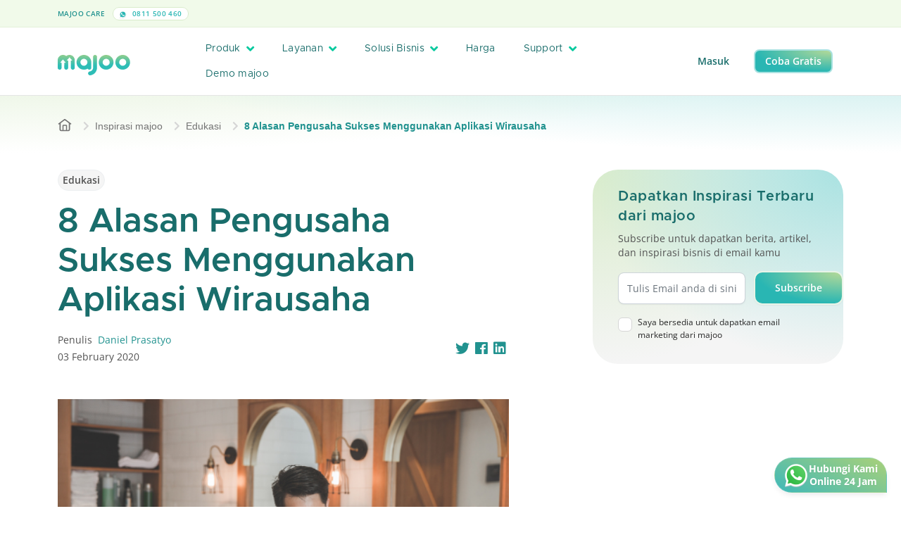

--- FILE ---
content_type: text/html; charset=UTF-8
request_url: https://majoo.id/blog/detail/8-alasan-pengusaha-sukses-menggunakan-aplikasi-wirausaha
body_size: 24847
content:
<!DOCTYPE html>
<html lang="id">

<head>
	<script nonce="fff1c752f9fa94a37882c7b4cfd64ba4">
		if (window.trustedTypes && window.trustedTypes.createPolicy) {
			window.trustedTypes.createPolicy('default', {
				createHTML: string => string,
				createScriptURL: string => string,
				createScript: string => string,
			});
		}
	</script>
    <!-- Default App Meta Tags -->
    <meta charset="utf-8">
	<meta http-equiv="X-UA-Compatible" content="IE=edge">
	<meta name="viewport" content="width=device-width, initial-scale=1, shrink-to-fit=no, maximum-scale=1">
	<meta name="theme-color" content="#ffffff">
	<meta name="description" content="Perlu atau tidak kamu menggunakan aplikasi wirausaha dalam bisnismu? Berikut ini 8 alasan pengusaha sukses yang memutuskan menggunakannya.">
	<meta name="author" content="PT Majoo Teknologi Indonesia">
	<meta property="og:image" content="https://play-lh.googleusercontent.com/5xkYQyfqxUK1euEZ3J9qAAVMWM3pXBZF1RKbnnnq1vcy3W5v5OHs-oU8NM4gZ04ykA">
	<meta name="keywords" content ="kasir pintar,kasir pintar pro,kasir pintar free,aplikasi kasir pintar,aplikasi pos,aplikasi kasir,kelola penjualan,catat penjualan bisnis,ppob,perangkat kasir">
	

	<!-- SITE VERIFICATION -->
	<meta name="google-site-verification" content="knyLYoVvtwdHZSu_VGFE_akonG1e2bLuDE-Nty_UTyI" />
	<meta name="facebook-domain-verification" content="7vrpfqkzpwqlbgo5bkchfwe4bk0xm2" />

		    <link rel="canonical" href="https://majoo.id/blog/detail/8-alasan-pengusaha-sukses-menggunakan-aplikasi-wirausaha" />
	
		    <link rel="amphtml" href="https://majoo.id/blog/detail/8-alasan-pengusaha-sukses-menggunakan-aplikasi-wirausaha?amp=1" />
	
	
    <!-- Page Title -->
    <title>8 Alasan Pengusaha Sukses Menggunakan Aplikasi Wirausaha</title>

    <!-- GOOGLE FONT PRECONNECT -->
	<link rel="preconnect" href="https://fonts.gstatic.com" crossorigin>
	
	<!-- FAVICON -->
	<link rel="shortcut icon" href="https://portal-gcs-cdn.majoo.id/v2/favicon.png" />
	<!-- Font Awesome v5.6.1 CSS DEPENDENCIES -->
	<link rel="stylesheet" href="https://majoo.id/assets/local/css/font-awesome/css/all.min.css" type="text/css" />
	<link rel="stylesheet" href="https://majoo.id/assets/local/css/font-awesome/css/fontawesome.min.css" type="text/css" />
    <!-- Simple Pagination CSS DEPENDENCIES -->
	<link rel="stylesheet" href="https://majoo.id/assets/local/css/simple-pagination.css" type="text/css" />
    <!-- Bootstrap v5.0.2 -->
    <link rel="stylesheet" href="https://majoo.id/assets/local/css/bootstrap.min.css" type="text/css" />
    <!-- Majoo Global CSS Files -->
	<link rel="stylesheet" href="https://majoo.id/assets/local/css/global.css?version=2.94.0" type="text/css" />
	<!-- Majoo Global Components Files -->
	<link rel="stylesheet" href="https://majoo.id/assets/local/css/theme.css?version=2.94.0" type="text/css" />
	<link rel="stylesheet" href="https://majoo.id/assets/local/css/components.css?version=2.94.0" type="text/css" />
	<link rel="stylesheet" href="https://majoo.id/assets/local/css/components-res.css?version=2.94.0" type="text/css" />
	<!-- <link rel="stylesheet" href="https://majoo.id/assets/local/css/pages/majoo-news.css?version=2.94.0" type="text/css" /> -->
    <!-- Flickity v2.3.0 -->
    <!-- <link rel="stylesheet" href="https://majoo.id/assets/local/css/flickity-custom.css" type="text/css" /> -->
	<link rel="stylesheet" href="https://majoo.id/assets/local/css/mj-slider.css?version=2.94.0" type="text/css" />
	<!-- Additional CSS Files for Page -->
			<link rel="stylesheet" href="https://majoo.id/assets/local/css/pages/bimbingan-blog-details.css?version=2.94.0" type="text/css" />
		
    <!-- reCAPTCHA -->
    <script nonce="fff1c752f9fa94a37882c7b4cfd64ba4" src="https://www.google.com/recaptcha/api.js" async defer></script>
    <!-- JQUERY v3.6.4 -->
	<script nonce="fff1c752f9fa94a37882c7b4cfd64ba4" src="https://majoo.id/assets/local/js/jquery.min.js"></script>
    <!-- Simple Pagination Core JS -->
    <script nonce="fff1c752f9fa94a37882c7b4cfd64ba4" src="https://majoo.id/assets/local/js/simple-pagination.js"></script>
	<!-- Majoo Core JS -->
	<script nonce="fff1c752f9fa94a37882c7b4cfd64ba4">
		window.MJ_CONFIG = {
			BASE_URL: 'https://majoo.id/',
			GCS_URL: 'https://portal-gcs-cdn.majoo.id/'
		};
	</script>
	<script nonce="fff1c752f9fa94a37882c7b4cfd64ba4" src="https://majoo.id/assets/local/js/majoo-core.js?version=2.94.0"></script>
    <!-- Flickity v2.3.0 -->
    <script nonce="fff1c752f9fa94a37882c7b4cfd64ba4" src="https://majoo.id/assets/local/js/flickity.min.js"></script>
	<!-- Moment JS 2.29.4 -->
	<script nonce="fff1c752f9fa94a37882c7b4cfd64ba4" src="https://cdnjs.cloudflare.com/ajax/libs/moment.js/2.29.4/moment.min.js"></script>
	<!-- Lazy v1.7.6 -->
	<script nonce="fff1c752f9fa94a37882c7b4cfd64ba4" src="https://majoo.id/assets/local/js/jquery.lazy.min.js"></script>

	<!-- Google Tag Manager -->
		<script nonce="fff1c752f9fa94a37882c7b4cfd64ba4">(function(w,d,s,l,i){w[l]=w[l]||[];w[l].push({'gtm.start':
	new Date().getTime(),event:'gtm.js'});var f=d.getElementsByTagName(s)[0],
	j=d.createElement(s),dl=l!='dataLayer'?'&l='+l:'';j.async=true;j.src=
	'https://www.googletagmanager.com/gtm.js?id='+i+dl;var n=d.querySelector('[nonce]');
	n&&j.setAttribute('nonce',n.nonce||n.getAttribute('nonce'));f.parentNode.insertBefore(j,f);
	})(window,document,'script','dataLayer','GTM-WZRTMN4');</script>
	<!-- End Google Tag Manager -->
	
	<!-- CODE TRACK FOR TIKTOK -->
	<script nonce="fff1c752f9fa94a37882c7b4cfd64ba4">
		!function (w, d, t) {
			w.TiktokAnalyticsObject=t;var ttq=w[t]=w[t]||[];ttq.methods=["page","track","identify","instances","debug","on","off","once","ready","alias","group","enableCookie","disableCookie"],ttq.setAndDefer=function(t,e){t[e]=function(){t.push([e].concat(Array.prototype.slice.call(arguments,0)))}};for(var i=0;i<ttq.methods.length;i++)ttq.setAndDefer(ttq,ttq.methods[i]);ttq.instance=function(t){for(var e=ttq._i[t]||[],n=0;n<ttq.methods.length;n++
			)ttq.setAndDefer(e,ttq.methods[n]);return e},ttq.load=function(e,n){var i="https://analytics.tiktok.com/i18n/pixel/events.js";ttq._i=ttq._i||{},ttq._i[e]=[],ttq._i[e]._u=i,ttq._t=ttq._t||{},ttq._t[e]=+new Date,ttq._o=ttq._o||{},ttq._o[e]=n||{};n=document.createElement("script");n.type="text/javascript",n.async=!0,n.src=i+"?sdkid="+e+"&lib="+t;e=document.getElementsByTagName("script")[0];e.parentNode.insertBefore(n,e)};
		
			ttq.load('C6NC13BU2H2S4I7M5GH0');
			ttq.page();
		}(window, document, 'ttq');
	</script>
	<script nonce="fff1c752f9fa94a37882c7b4cfd64ba4">
		!function (w, d, t) {
			w.TiktokAnalyticsObject=t;var ttq=w[t]=w[t]||[];ttq.methods=["page","track","identify","instances","debug","on","off","once","ready","alias","group","enableCookie","disableCookie"],ttq.setAndDefer=function(t,e){t[e]=function(){t.push([e].concat(Array.prototype.slice.call(arguments,0)))}};for(var i=0;i<ttq.methods.length;i++)ttq.setAndDefer(ttq,ttq.methods[i]);ttq.instance=function(t){for(var e=ttq._i[t]||[],n=0;n<ttq.methods.length;n++
			)ttq.setAndDefer(e,ttq.methods[n]);return e},ttq.load=function(e,n){var i="https://analytics.tiktok.com/i18n/pixel/events.js";ttq._i=ttq._i||{},ttq._i[e]=[],ttq._i[e]._u=i,ttq._t=ttq._t||{},ttq._t[e]=+new Date,ttq._o=ttq._o||{},ttq._o[e]=n||{};n=document.createElement("script");n.type="text/javascript",n.async=!0,n.src=i+"?sdkid="+e+"&lib="+t;e=document.getElementsByTagName("script")[0];e.parentNode.insertBefore(n,e)};
		
			ttq.load('C81OBU11P6O4F58G2H70');
			ttq.page();
		}(window, document, 'ttq');
	</script>
	<script nonce="fff1c752f9fa94a37882c7b4cfd64ba4">
		!function (w, d, t) {
			w.TiktokAnalyticsObject=t;var ttq=w[t]=w[t]||[];ttq.methods=["page","track","identify","instances","debug","on","off","once","ready","alias","group","enableCookie","disableCookie"],ttq.setAndDefer=function(t,e){t[e]=function(){t.push([e].concat(Array.prototype.slice.call(arguments,0)))}};for(var i=0;i<ttq.methods.length;i++)ttq.setAndDefer(ttq,ttq.methods[i]);ttq.instance=function(t){for(var e=ttq._i[t]||[],n=0;n<ttq.methods.length;n++
			)ttq.setAndDefer(e,ttq.methods[n]);return e},ttq.load=function(e,n){var i="https://analytics.tiktok.com/i18n/pixel/events.js";ttq._i=ttq._i||{},ttq._i[e]=[],ttq._i[e]._u=i,ttq._t=ttq._t||{},ttq._t[e]=+new Date,ttq._o=ttq._o||{},ttq._o[e]=n||{};n=document.createElement("script");n.type="text/javascript",n.async=!0,n.src=i+"?sdkid="+e+"&lib="+t;e=document.getElementsByTagName("script")[0];e.parentNode.insertBefore(n,e)};
		
			ttq.load('C81OAGFQNQSIS07TNK70');
			ttq.page();
		}(window, document, 'ttq');
	</script>
	<!-- END TIKTOK CODE -->

	<!-- Twitter universal website tag code -->
	<script nonce="fff1c752f9fa94a37882c7b4cfd64ba4">
		!function(e,t,n,s,u,a){e.twq||(s=e.twq=function(){s.exe?s.exe.apply(s,arguments):s.queue.push(arguments);
		},s.version='1.1',s.queue=[],u=t.createElement(n),u.async=!0,u.src='https://static.ads-twitter.com/uwt.js',
		a=t.getElementsByTagName(n)[0],a.parentNode.insertBefore(u,a))}(window,document,'script');
		// Insert Twitter Pixel ID and Standard Event data below
		twq('init','o7sr8');
		twq('track','PageView');
	</script>
	<!-- End Twitter universal website tag code -->

	<!-- Global site tag (gtag.js) - Google Analytics -->
	<script nonce="fff1c752f9fa94a37882c7b4cfd64ba4" async src="https://www.googletagmanager.com/gtag/js?id=UA-128043837-2"></script>

	<script nonce="fff1c752f9fa94a37882c7b4cfd64ba4">
		window.dataLayer = window.dataLayer || [];
		function gtag(){dataLayer.push(arguments);}
		gtag('js', new Date());
		gtag('config', 'UA-128043837-2');
		// Call from Mobile-web
		gtag('config', 'AW-990746822');
	</script>

	<!-- EXTERNAL META CONFIGURATION -->
		<!-- Twitter Meta Configuration -->
	<meta name="twitter:card" content="summary_large_image">
	<meta property="twitter:domain" content="majoo.id">
	<meta property="twitter:url" content="https://majoo.id/blog/detail/8-alasan-pengusaha-sukses-menggunakan-aplikasi-wirausaha">
	<meta name="twitter:title" content="8 Alasan Pengusaha Sukses Menggunakan Aplikasi Wirausaha">
	<meta name="twitter:description" content="Perlu atau tidak kamu menggunakan aplikasi wirausaha dalam bisnismu? Berikut ini 8 alasan pengusaha sukses yang memutuskan menggunakannya.">
	<meta name="twitter:image" content="https://play-lh.googleusercontent.com/5xkYQyfqxUK1euEZ3J9qAAVMWM3pXBZF1RKbnnnq1vcy3W5v5OHs-oU8NM4gZ04ykA">
	<!-- End Twitter Meta Configuration -->

	<!-- Facebook Meta Config -->
	<meta property="og:url" content="https://majoo.id/blog/detail/8-alasan-pengusaha-sukses-menggunakan-aplikasi-wirausaha">
	<meta property="og:type" content="website">
	<meta property="og:title" content="8 Alasan Pengusaha Sukses Menggunakan Aplikasi Wirausaha">
	<meta property="og:description" content="Perlu atau tidak kamu menggunakan aplikasi wirausaha dalam bisnismu? Berikut ini 8 alasan pengusaha sukses yang memutuskan menggunakannya.">
	<meta property="og:image" content="https://play-lh.googleusercontent.com/5xkYQyfqxUK1euEZ3J9qAAVMWM3pXBZF1RKbnnnq1vcy3W5v5OHs-oU8NM4gZ04ykA">
	<!-- End Facebook Meta Config -->
		<!-- END EXTERNAL META CONFIGURATION -->

	<!-- Google tag (gtag.js) -->
	<script nonce="fff1c752f9fa94a37882c7b4cfd64ba4" async src="https://www.googletagmanager.com/gtag/js?id=AW-990746822"></script>
	<script nonce="fff1c752f9fa94a37882c7b4cfd64ba4">
	window.dataLayer = window.dataLayer || [];
	function gtag(){dataLayer.push(arguments);}
	gtag('js', new Date());

	gtag('config', 'AW-990746822');
	</script>
</head>
<body>
		<!-- Google Tag Manager (noscript) -->
	<noscript><iframe src="https://www.googletagmanager.com/ns.html?id=GTM-WZRTMN4"
	height="0" width="0" style="display:none;visibility:hidden"></iframe></noscript>
	<!-- End Google Tag Manager (noscript) -->
		<div id="wrapper">
									<header class="locked">
    <div class="top-header locked">
        <div class="container">
            <div class="row align-items-center">
                <div class="col-xl-3 th-item">
                    <label>
                        majoo Care
                    </label>
                    <a href="https://wa.me/62811500460" class="span-text">
                        <img src="https://portal-gcs-cdn.majoo.id/v2/icon/whatsapp-header.svg" alt="logo header phone" />
                        0811 500 460
                    </a>
                </div>
                <div class="col-xl-6 text-center th-item">
                    <a id="sticky-popup-holder" class="header-banner-text pp-promo" href="#">
                        <span class="mj-capsule">Diskon 50%</span>
                        Semua Paket majoo <i class="fas fa-chevron-right"></i>
                    </a>
                </div>
                <div class="col-0 col-xl-3 text-end">
                                    </div>
            </div>
        </div>
    </div>
    <div class="main-header">
        <div class="container"> 
            <div class="row align-items-center">
                <div class="col-10 col-lg-2">
                    <a href="https://majoo.id/" class="main-logo-holder">
                        <img id="img-header-logo" src="https://portal-gcs-cdn.majoo.id/v2/logo/main-logo-hires.png" alt="logo majoo main" class="main-logo" />
                    </a>
                </div>
                <div class="col-2 col-lg-7">
                    <a href="#" class="header-menu-trigger"><i class="fas fa-bars"></i></a>
                    <div class="main-navigation">
                        <div class="main-navigation-content">
                            <ul class="header-menu">
                                <li>
                                    <a href="#" class="mega-menu-trigger">
                                        Produk
                                        <i class="fas fa-angle-down"></i>
                                    </a>
                                    <div class="mega-menu-container">
    <div class="container mega-menu-inner">
        <div class="row">
            <div class="col-lg-3">
                <div class="mega-menu-category">
                    <h2>Produk</h2>
                    <p>Temukan informasi produk dan fitur majoo lebih lanjut.</p>
                    <a href="https://majoo.id/produk" class="mj-button mj-primary-btn sm">
                        Lebih lanjut <i class="fas fa-arrow-right"></i>
                    </a>
                    <div class="mega-menu-category-footer">
                        <a href="https://majoo.id/kenapa-pilih-majoo" class="mega-menu-nav-more">Kenapa pilih majoo? <i class="fas fa-arrow-right"></i></a>
                        <a href="https://majoo.id/informasi-update" class="mega-menu-nav-more">Update produk majoo <i class="fas fa-arrow-right"></i></a>
                    </div>
                </div>
            </div>
            <div class="col">
                <div class="mega-menu-item-holder">
                    <div class="row">
                        <div class="col">
                            <div class="mega-menu-item">
                                <div class="mega-menu-item-header">
                                    <h3>Fitur aplikasi</h3>
                                    <div class="ln"></div>
                                </div>
                                <div class="mega-menu-item-body">
                                    <ul class="mm-capsule">
                                        <li><a href="https://majoo.id/aplikasi-kasir-online" class="mj-capsule kasir-online">Kasir Online <i class="fas fa-arrow-right"></i></a></li>
                                        <li><a href="https://majoo.id/aplikasi-keuangan" class="mj-capsule akuntansi">Akuntansi <i class="fas fa-arrow-right"></i></a></li>
                                        <li><a href="https://majoo.id/aplikasi-crm" class="mj-capsule aplikasi-crm">Aplikasi CRM <i class="fas fa-arrow-right"></i></a></li>
                                        <li><a href="https://majoo.id/aplikasi-owner" class="mj-capsule aplikasi-owner">Aplikasi Owner <i class="fas fa-arrow-right"></i></a></li>
                                    </ul>
                                    <ul class="mm-capsule">
                                        <li><a href="https://majoo.id/aplikasi-karyawan" class="mj-capsule karyawan">Karyawan <i class="fas fa-arrow-right"></i></a></li>
                                        <li><a href="https://majoo.id/aplikasi-inventori" class="mj-capsule inventori">Inventori <i class="fas fa-arrow-right"></i></a></li>
                                        <li><a href="https://majoo.id/aplikasi-analisa-bisnis" class="mj-capsule analisa-bisnis">Analisa Bisnis <i class="fas fa-arrow-right"></i></a></li>
                                        <li><a href="https://majoo.id/aplikasi-toko-online" class="mj-capsule toko-online">Toko Online <i class="fas fa-arrow-right"></i></a></li>
                                    </ul>
                                </div>
                            </div>
                        </div>
                    </div>
                    <div class="row">
                        <div class="col">
                            <div class="mega-menu-item mt-3">
                                <div class="mega-menu-item-header">
                                    <h3>Produk Prime</h3>
                                    <div class="ln"></div>
									<a href="https://majoo.id/prime" class="mega-menu-nav-more">Lihat semua <i class="fas fa-arrow-right"></i></a>
                                </div>
                                <div class="mega-menu-item-body">
                                    <div class="row">
                                        <div class="col">
                                            <div class="row g-2 gy-3">
                                                <div class="col-lg-3">
                                                    <a class="mj-capsule prime-capsule w-100" href="https://majoo.id/prime/fnb">
                                                        <img src="https://portal-gcs-cdn.majoo.id/v2/icon-prime/mainlogo-prime.png" alt="main logo prime" />
                                                        <span>Prime FnB</span>
                                                    </a>
                                                </div>
                                                <div class="col-lg-3">
                                                    <a class="mj-capsule prime-capsule w-100" href="https://majoo.id/prime/jasa">
                                                        <img src="https://portal-gcs-cdn.majoo.id/v2/icon-prime/mainlogo-prime.png" alt="main logo prime" />
                                                        <span>Prime Jasa</span>
                                                    </a>
                                                </div>
                                                <div class="col-lg-3">
                                                    <a class="mj-capsule prime-capsule w-100" href="https://majoo.id/prime/retail">
                                                        <img src="https://portal-gcs-cdn.majoo.id/v2/icon-prime/mainlogo-prime.png" alt="main logo prime" />
                                                        <span>Prime Retail</span>
                                                    </a>
                                                </div>
                                                <div class="col-lg-3">
                                                    <a class="mj-capsule prime-capsule w-100" href="https://majoo.id/prime/beauty">
                                                        <img src="https://portal-gcs-cdn.majoo.id/v2/icon-prime/mainlogo-prime.png" alt="main logo prime" />
                                                        <span>Prime Beauty</span>
                                                    </a>
                                                </div>
                                            </div>
                                        </div>
                                    </div>
                                </div>
                            </div>
                        </div>
                    </div>
                    <div class="row">
                        <div class="col">
                            <div class="mega-menu-item mt-3">
                                <div class="mega-menu-item-header">
                                    <h3>Produk Pendukung</h3>
                                    <div class="ln"></div>
									<a href="https://majoo.id/produk/produk-pendukung" class="mega-menu-nav-more">Lihat semua <i class="fas fa-arrow-right"></i></a>
                                </div>
                                <div class="mega-menu-item-body">
                                    <div class="row">
                                        <div class="col">
                                            <div class="row g-2 gy-3">
                                                <div class="col-lg-3">
                                                    <a class="mj-card-display soft" href="https://majoo.id/satu-sehat" style="padding: 10px; border-radius: 12px;">
                                                        <span class="mj-capsule xs mb-3">Integrasi Satu Sehat</span>
                                                        <div class="mega-menu-nav-card-inner">
                                                            <img src="https://portal-gcs-cdn.majoo.id/v2/logo/majoo-paygo.png" alt="icon majoo satu sehat" />
                                                            <label>majoo Satu Sehat</label>
                                                        </div>
                                                    </a>
                                                </div>
                                                <div class="col-lg-3">
                                                    <a class="mj-card-display soft" href="https://majoo.id/majoo-order-display" style="padding: 10px; border-radius: 12px;">
                                                        <span class="mj-capsule xs mb-3">Layanan informasi pesanan</span>
                                                        <div class="mega-menu-nav-card-inner">
                                                            <img src="https://portal-gcs-cdn.majoo.id/v2/logo/logo-majoo-order-display.png" alt="icon monitor" />
                                                            <label>majoo Order Display</label>
                                                        </div>
                                                    </a>
                                                </div>
                                                <div class="col-lg-3">
                                                    <a class="mj-card-display soft" href="https://majoo.id/toko-online" style="padding: 10px; border-radius: 12px;">
                                                        <div class="d-flex align-items-center justify-content-between">
                                                            <span class="mj-capsule xs mb-3">Integrasi Marketplace</span>
                                                            <span class="mj-capsule xs new sm mb-3">Add On</span>
                                                        </div>
                                                        <div class="mega-menu-nav-card-inner">
                                                            <img src="https://portal-gcs-cdn.majoo.id/v2/logo/logo-majoo-omni-square.png" alt="icon monitor">
                                                            <label>majoo Omnichannel</label>
                                                        </div>
                                                    </a>
                                                </div>
                                                <div class="col-lg-3">
                                                    <a class="mj-card-display soft" href="https://majoo.id/consumer-app" style="padding: 10px; border-radius: 12px;">
                                                        <div class="d-flex align-items-center justify-content-between">
                                                            <span class="mj-capsule xs mb-3">Aplikasi Mobile</span>
                                                            <span class="mj-capsule xs new sm mb-3">Add On</span>
                                                        </div>
                                                        <div class="mega-menu-nav-card-inner">
                                                            <img src="https://portal-gcs-cdn.majoo.id/v2/logo/logo-majoo-consumer-square.png" alt="icon mobile">
                                                            <label>majoo Consumer App</label>
                                                        </div>
                                                    </a>
                                                </div>
                                                                                                <!-- <div class="col-lg-3">
                                                    <a class="mj-card-display soft" href="https://majoo.id/majoo-api" style="padding: 10px; border-radius: 12px;">
                                                        <span class="mj-capsule xs mb-3">Integrasi ERP</span>
                                                        <div class="mega-menu-nav-card-inner">
                                                            <img src="https://portal-gcs-cdn.majoo.id/v2/logo/logo-majoo-api-square.png" alt="icon user">
                                                            <label>majoo API</label>
                                                        </div>
                                                    </a>
                                                </div> -->
                                                                                            </div>
                                        </div>
                                                                            </div>
                                </div>
                            </div>
                        </div>
                    </div>
                </div>
            </div>
        </div>
    </div>
</div>

                                </li>
                                <li>
                                    <a href="#" class="mega-menu-trigger" style="flex-shrink:0;">
                                        <div style="display: flex; align-items: center; gap: .5rem;">
                                            Layanan
                                        </div>
                                        <i class="fas fa-angle-down"></i>
                                    </a>
                                    <div class="mega-menu-container">
    <div class="container mega-menu-inner">
        <div class="row">
            <div class="col-lg-3">
                <div class="mega-menu-category">
                    <h2>
                        Layanan
                    </h2>
                    <p>Kembangkan bisnis dengan layanan dan bimbingan.</p>
                    <a href="https://majoo.id/layanan" class="mj-button mj-primary-btn">
                        Lebih lanjut <i class="fas fa-arrow-right"></i>
                    </a>
                    <div class="mega-menu-category-footer">
                        <div class="mj-card-display soft green" style="height: fit-content;">
                            <span class="mj-capsule new-bull">
                                New
                            </span>
                            <img class="my-1" src="https://portal-gcs-cdn.majoo.id/v2/logo/logo-mcapital-x-gotyme.png" alt="logo layanan" class="icon-hero">
                            <p class="mj-desc-text mb-2">
                                Pendanaan siap pakai, cicilan fleksibel
                            </p>
                            <a href="https://majoo.id/layanan/majoo-capital-xgotyme" class="mega-menu-nav-more">
                                Pelajari lebih lanjut
                            </a>
                        </div>
                    </div>
                </div>
            </div>
            <div class="col">
                <div class="mega-menu-item-holder">
                    <div class="row">
                        <div class="col">
                            <div class="mega-menu-item">
                                <div class="mega-menu-item-header">
                                    <h3>Majoo Grow</h3>
                                    <div class="ln"></div>
                                    <a href="https://majoo.id/majoo-grow" class="mega-menu-nav-more">Lihat semua <i class="fas fa-arrow-right"></i></a>
                                </div>
                                <div class="mega-menu-item-body">
                                    <div class="row g-2 gy-3">
                                        <div class="col-lg">
                                            <a class="mj-card-display soft" href="https://majoo.id/layanan/franchise" style="padding: 10px; border-radius: 12px;">
                                                <span class="mj-capsule xs mb-3">Kemitraan</span>
                                                <img
                                                    src="https://portal-gcs-cdn.majoo.id/v2/logo/majoo-franchise.png"
                                                    alt="logo layanan"
                                                    style="height: 20px; margin-bottom: 0; width: auto; display: block;"
                                                />
                                            </a>
                                        </div>
                                        <div class="col-lg">
                                            <a class="mj-card-display soft" href="https://majoo.id/layanan/majoo-pay" style="padding: 10px; border-radius: 12px;">
                                                <span class="mj-capsule xs mb-3">Pembayaran</span>
                                                <img
                                                    src="https://portal-gcs-cdn.majoo.id/v2/logo/majoo-pay.png"
                                                    alt="logo layanan"
                                                    style="height: 20px; margin-bottom: 0; width: auto; display: block;"
                                                />
                                            </a>
                                        </div>
                                        <div class="col-lg">
                                            <a class="mj-card-display soft" href="https://majoo.id/layanan/majoo-capital" style="padding: 10px; border-radius: 12px;">
                                                <div class="d-flex align-items-center justify-content-between mb-3">
                                                    <span class="mj-capsule xs">Permodalan</span>
                                                    <span class="mj-capsule xs new-bull">New</span>
                                                </div>
                                                <img
                                                    src="https://portal-gcs-cdn.majoo.id/v2/logo/majoo-capital.png"
                                                    alt="logo capital"
                                                    style="height: 20px; margin-bottom: 0; width: auto; display: block;"
                                                />
                                            </a>
                                        </div>
                                        <div class="col-lg">
                                            <a class="mj-card-display soft" href="https://majoo.id/layanan/majoo-supplies" style="padding: 10px; border-radius: 12px;">
                                                <span class="mj-capsule xs mb-3">Belanja Stok</span>
                                                <img
                                                    src="https://portal-gcs-cdn.majoo.id/v2/logo/majoo-supplies.png"
                                                    alt="logo supplies"
                                                    style="height: 20px; margin-bottom: 0; width: auto; display: block;"
                                                />
                                            </a>
                                        </div>
                                                                                <div class="col-lg">
                                            <a class="mj-card-display soft" href="https://majoo.id/layanan/majoo-ads" style="padding: 10px; border-radius: 12px;">
                                                <span class="mj-capsule xs mb-3">Iklan Digital</span>
                                                <img
                                                    src="https://portal-gcs-cdn.majoo.id/v2/logo/new-majoo-ads.png"
                                                    alt="logo ads"
                                                    style="height: 20px; margin-bottom: 0; width: auto; display: block;"
                                                />
                                            </a>
                                        </div>
                                    </div>
                                </div>
                            </div>
                        </div>
                    </div>
                    <div class="row mt-3">
                        <div class="col">
                            <div class="mega-menu-item">
                                <div class="mega-menu-item-header">
                                    <h3>majoowira</h3>
                                    <div class="ln"></div>
                                    <a href="https://majoo.id/majoowira" class="mega-menu-nav-more">Lihat semua <i class="fas fa-arrow-right"></i></a>
                                </div>
                                <div class="mega-menu-item-body">
                                    <div class="row">
                                        <div class="col">
                                            <div class="row g-2 gy-3">
                                                <div class="col-lg">
                                                    <a class="mj-card-display soft" href="https://majoo.id/majoowira/mentorship" style="padding: 10px; border-radius: 12px;">
                                                        <span class="mj-capsule xs mb-3">Mentoring Bisnis</span>
                                                        <img src="https://portal-gcs-cdn.majoo.id/v2/logo/majoo-mentor.png" alt="logo-mentor" class="img-logo-bimbingan" />
                                                    </a>
                                                </div>
                                                <div class="col-lg">
                                                    <a class="mj-card-display soft" href="https://majoo.id/majoowira/kompetisi" style="padding: 10px; border-radius: 12px;">
                                                        <span class="mj-capsule xs mb-3">Kompetisi Bisnis</span>
                                                        <img src="https://portal-gcs-cdn.majoo.id/v2/logo/majoo-kompetisi.png" alt="logo-mentor" class="img-logo-bimbingan" />
                                                    </a>
                                                </div>
                                                <div class="col-lg">
                                                    <a class="mj-card-display soft" href="https://majoo.id/majoowira/kelas-majoo" style="padding: 10px; border-radius: 12px;">
                                                        <span class="mj-capsule xs mb-3">Kelas Bisnis</span>
                                                                                                                <img src="https://portal-gcs-cdn.majoo.id/v2/logo/majoo-ruang.png" alt="logo-mentor" class="img-logo-bimbingan" />
                                                    </a>
                                                </div>
                                                <div class="col-lg">
                                                    <a class="mj-card-display soft" href="https://majoo.id/majoowira/pustaka" style="padding: 10px; border-radius: 12px;">
                                                        <span class="mj-capsule xs mb-3">Majalah Bisnis</span>
                                                                                                                <img src="https://portal-gcs-cdn.majoo.id/v2/logo/majoo-pustaka.png" alt="logo-mentor" class="img-logo-bimbingan" />
                                                    </a>
                                                </div>
                                                <div class="col-lg">
                                                    <a class="mj-card-display soft" href="https://majoo.id/blog" style="padding: 10px; border-radius: 12px;">
                                                        <span class="mj-capsule xs mb-3">Blog</span>
                                                                                                                <img src="https://portal-gcs-cdn.majoo.id/v2/logo/majoo-inspirasi.png" alt="logo-mentor" class="img-logo-bimbingan" />
                                                    </a>
                                                </div>
                                            </div>
                                        </div>
                                    </div>
                                </div>
                            </div>
                        </div>
                    </div>
                    <div class="row mt-3">
                        <div class="col">
                            <div class="mega-menu-item">
                                <div class="mega-menu-item-header">
                                    <h3>majoo expert</h3>
                                    <div class="ln"></div>
                                    <a href="https://majoo.id/expert" class="mega-menu-nav-more">Lihat semua <i class="fas fa-arrow-right"></i></a>
                                </div>
                                <div class="mega-menu-item-body">
                                    <div class="row">
                                        <div class="col">
                                            <div class="row g-2 gy-3">
                                                <div class="col-lg">
                                                    <a class="mj-card-display soft" href="https://majoo.id/majoo-expert/accounting" style="padding: 10px; border-radius: 12px;">
                                                        <span class="mj-capsule xs mb-3">Jasa Akuntansi & Pajak</span>
                                                        <img src="https://portal-gcs-cdn.majoo.id/v2/img/majoo-expert-accounting/logo.png" alt="logo layanan" class="img-logo-bimbingan" />
                                                    </a>
                                                </div>
                                                <div class="col-lg">
                                                    <a class="mj-card-display soft" href="https://majoo.id/majoo-expert/legal" style="padding: 10px; border-radius: 12px;">
                                                        <span class="mj-capsule xs mb-3">Jasa Legalitas & Izin Usaha</span>
                                                        <img src="https://portal-gcs-cdn.majoo.id/v2/img/majoo-expert-legal/logo.png" alt="logo layanan" class="img-logo-bimbingan" />
                                                    </a>
                                                </div>
                                                <div class="col-lg"></div>
                                                <div class="col-lg"></div>
                                                <div class="col-lg"></div>
                                            </div>
                                        </div>
                                    </div>
                                </div>
                            </div>
                        </div>
                    </div>
                </div>
            </div>
        </div>
    </div>
</div>

                                </li>
                                <li>
                                    <a href="#" class="mega-menu-trigger">
                                        Solusi Bisnis
                                        <i class="fas fa-angle-down"></i>
                                    </a>
                                    <div class="mega-menu-container">
    <div class="container mega-menu-inner">
        <div class="row">
            <div class="col-lg-3">
                <div class="mega-menu-category">
                    <h2>Solusi Bisnis</h2>
                    <p>Semua solusi untuk segala jenis bisnismu.</p>
                    <a href="https://majoo.id/solusi-bisnis" class="mj-button mj-primary-btn">
                        Lebih lanjut <i class="fas fa-arrow-right"></i>
                    </a>
                    <div class="mega-menu-category-footer">
                        <div class="mj-card-display soft green" style="height: fit-content;">
                            <span class="mj-capsule new">New</span>
                            <h3 class="mj-subtitle-text xs mt-3 mb-2">Aplikasi Mobile Custom</h3>
                            <p class="mj-desc-text mb-2">
                                Miliki Aplikasi Penjualan & Loyalty, Tingkatkan Retensi dan Percepat Transaksi
                            </p>
                            <a href="https://majoo.id/solusi-bisnis/enterprise/aplikasi-mobile-custom" class="mega-menu-nav-more">
                                Pelajari lebih lanjut
                            </a>
                        </div>
                    </div>
                </div>
            </div>
            <div class="col">
                <div class="mega-menu-item-holder">
                    <div class="row">
                        <div class="col">
                            <div class="mega-menu-item">
                                                                <div class="mega-menu-item-body">
                                    <div class="row g-2">
                                        <div class="col-lg">
                                            <div class="mega-menu-accordion-body">
                                                <label>
                                                    Food & Beverages
                                                    <span class="ln"></span>
                                                    <i class="fas fa-chevron-down"></i>
                                                </label>
                                                <div class="mega-menu-accordion-content">
                                                    <a href="https://majoo.id/solusi-bisnis/food-and-beverages?section=quick-services">Quick Services</a>
                                                    <a href="https://majoo.id/solusi-bisnis/food-and-beverages?section=resto-full-service">Resto Full Service</a>
                                                    <a href="https://majoo.id/solusi-bisnis/food-and-beverages?section=fast-casual-fnb">Fast Casual FnB</a>
                                                    <a href="https://majoo.id/solusi-bisnis/food-and-beverages?section=coffee-shops">Coffee Shops</a>
                                                    <a href="https://majoo.id/solusi-bisnis/food-and-beverages?section=cloud-kitchen">Cloud Kitchen</a>
                                                    <a href="https://majoo.id/solusi-bisnis/food-and-beverages?section=foodcourt">Foodcourt</a>
                                                    <a href="https://majoo.id/solusi-bisnis/food-and-beverages?section=lounge-and-bar">Lounge & Bar</a>
                                                </div>
                                            </div>
                                        </div>
                                        <div class="col-lg">
                                            <div class="mega-menu-accordion-body">
                                                <label>
                                                    Toko Retail
                                                    <span class="ln"></span>
                                                    <i class="fas fa-chevron-down"></i>
                                                </label>
                                                <div class="mega-menu-accordion-content">
                                                    <a href="https://majoo.id/solusi-bisnis/toko-retail?section=clothing-acc">Clothing & Accessories</a>
                                                    <a href="https://majoo.id/solusi-bisnis/toko-retail?section=toko-elektronik">Toko Elektronik</a>
                                                    <a href="https://majoo.id/solusi-bisnis/toko-retail?section=grosir-minimarket">Grosir & Minimarket</a>
                                                    <a href="https://majoo.id/solusi-bisnis/toko-retail?section=toko-online">Toko Online</a>
                                                    <a href="https://majoo.id/solusi-bisnis/toko-retail?section=gadget-accessories">Gadget & Accessories</a>
                                                    <a href="https://majoo.id/solusi-bisnis/toko-retail?section=toko-bangunan">Toko Bangunan</a>
                                                    <a href="https://majoo.id/solusi-bisnis/toko-retail?section=furniture">Furniture & Rumah Tangga</a>
                                                    <a href="https://majoo.id/solusi-bisnis/toko-retail?section=apotek-toko-obat">Apotek & Toko Obat</a>
                                                    <a href="https://majoo.id/solusi-bisnis/toko-retail?section=distributor">Distributor</a>
                                                    <a href="https://majoo.id/solusi-bisnis/toko-retail?section=popup-store">Popup Store</a>
                                                    <a href="https://majoo.id/solusi-bisnis/toko-retail?section=toko-buah">Toko Buah</a>
                                                    <a href="https://majoo.id/solusi-bisnis/toko-retail?section=design-percetakan">Design & Percetakan</a>
                                                    <a href="https://majoo.id/solusi-bisnis/toko-retail?section=toko-hobby">Toko Hobby</a>
                                                </div>
                                            </div>
                                        </div>
                                        <div class="col-lg">
                                            <div class="mega-menu-accordion-body">
                                                <label>
                                                    Beauty
                                                    <span class="ln"></span>
                                                    <i class="fas fa-chevron-down"></i>
                                                </label>
                                                <div class="mega-menu-accordion-content">
                                                    <a href="https://majoo.id/solusi-bisnis/beauty?section=salon-kecantikan">Salon Kecantikan</a>
                                                    <a href="https://majoo.id/solusi-bisnis/beauty?section=barbershop">Barbershop</a>
                                                    <a href="https://majoo.id/solusi-bisnis/beauty?section=klinik-kesehatan">Klinik & Kesehatan</a>
                                                    <a href="https://majoo.id/solusi-bisnis/beauty?section=day-spa">Day Spa</a>
                                                    <a href="https://majoo.id/solusi-bisnis/beauty?section=pet-shop">Pet Shops</a>
                                                </div>
                                            </div>
                                        </div>
                                        <div class="col-lg">
                                            <div class="mega-menu-accordion-body">
                                                <label>
                                                    Jasa
                                                    <span class="ln"></span>
                                                    <i class="fas fa-chevron-down"></i>
                                                </label>
                                                <div class="mega-menu-accordion-content">
                                                    <a href="https://majoo.id/solusi-bisnis/jasa-professional?section=laundry">Laundry</a>
                                                    <a href="https://majoo.id/solusi-bisnis/jasa-professional?section=car-wash">Car Wash</a>
                                                    <a href="https://majoo.id/solusi-bisnis/jasa-professional?section=reparasi">Reparasi</a>
                                                    <a href="https://majoo.id/solusi-bisnis/jasa-professional?section=bengkel">Bengkel & Spareparts</a>
                                                    <a href="https://majoo.id/solusi-bisnis/jasa-professional?section=jasa-professional">Jasa Profesional</a>
                                                    <a href="https://majoo.id/solusi-bisnis/jasa-professional?section=sport-fitness">Sport & Fitness</a>
                                                    <a href="https://majoo.id/solusi-bisnis/jasa-professional?section=penginapan">Penginapan</a>
                                                    <a href="https://majoo.id/solusi-bisnis/jasa-professional?section=parkir-reservasi">Parkir & Reservasi</a>
                                                    <a href="https://majoo.id/solusi-bisnis/jasa-professional?section=playground">Playground</a>
                                                    <a href="https://majoo.id/solusi-bisnis/jasa-professional?section=day-care">Daycare</a>
                                                </div>
                                            </div>
                                        </div>
                                        <div class="col-lg">
                                            <div class="mega-menu-accordion-body">
                                                <label>
                                                    Enterprise
                                                    <span class="ln"></span>
                                                    <i class="fas fa-chevron-down"></i>
                                                </label>
                                                <div class="mega-menu-accordion-content">
                                                    <a href="https://majoo.id/solusi-bisnis/enterprise?section=multibrand">Multibrand</a>
                                                    <a href="https://majoo.id/solusi-bisnis/enterprise?section=franchise">Franchise</a>
                                                    <a href="https://majoo.id/solusi-bisnis/enterprise?section=jaringan-distribusi">Jaringan Distribusi</a>
                                                    <a href="https://majoo.id/solusi-bisnis/enterprise?section=solusi-khusus">Solusi Khusus</a>
                                                    <a href="https://majoo.id/solusi-bisnis/enterprise/aplikasi-mobile-custom">Aplikasi Mobile Custom</a>
                                                </div>
                                            </div>
                                        </div>
                                                                                                                        </div>
                                </div>
                            </div>
                        </div>
                    </div>
                </div>
            </div>
        </div>
    </div>
</div>

                                </li>
                                <li >
                                    <a href="https://majoo.id/harga">
                                        Harga
                                    </a>
                                </li>
                                <li>
                                    <a href="#" class="mega-menu-trigger">
                                        Support
                                        <i class="fas fa-angle-down"></i>
                                    </a>
                                    <div class="mega-menu-container">
    <div class="container">
        <div class="d-flex">
            <div class="w-custom-menu">        
                <div class="mega-menu-inner support">
                    <div class="mega-menu-category support">
                        <div class="mega-menu-category-footer">
                            <a href="https://majoo.id/majoo-care" class="mega-menu-nav-more">majoo Care</a>
                            <a href="https://majoo.id/hubungi-kami" class="mega-menu-nav-more">Hubungi Kami</a>
                            <a href="https://majoo.id/faq" class="mega-menu-nav-more">Frequently Asked Question</a>
                            <a href="https://majoo.id/panduan-pengguna" class="mega-menu-nav-more">Panduan Pengguna</a>
                                                        <a href="https://www.youtube.com/playlist?list=PLWgKpDK6PDefDoM572a8u8LX4bZo1uoyS" class="mega-menu-nav-more" target="_blank">Video Tutorial</a>
                        </div>
                    </div>
                </div>
            </div>
        </div>
    </div>
</div>

                                </li>
                                <li>
                                    <a href="https://majoo.id/demo-majoo">
                                        Demo majoo
                                    </a>
                                </li>
                            </ul>
                        </div>
                        <div class="main-navigation-footer">
                            <a href="https://dashboard.majoo.id/auth/register" class="mj-button mj-primary-btn" target="_blank">
                                Coba Gratis
                            </a>
                            <a href="https://dashboard.majoo.id/auth/login" class="mj-button mj-solid-white-btn" target="_blank">
                                Masuk
                            </a>
                            <div class="header-info">
                                <label>
                                    majoo Care
                                </label>
                                <a href="https://wa.me/62811500460" class="span-text">
                                    <img src="https://portal-gcs-cdn.majoo.id/v2/icon/whatsapp-header.svg" alt="logo header phone" />
                                    0811 500 460
                                </a>
                            </div>
                        </div>
                    </div>
                </div>
                <div class="col-0 col-lg-3 text-end">
                    <div class="header-right-container">
                        <a href="https://dashboard.majoo.id/auth/login" class="mj-button mj-naked-btn xs" target="_blank">
                            Masuk
                        </a>
                        <a href="https://dashboard.majoo.id/auth/register" class="mj-button mj-primary-btn xs" target="_blank">
                            Coba Gratis
                        </a>
                    </div>
                </div>
            </div>
        </div>
    </div>
</header>

							<main>
<section class="mj-hero mj-gradient-header">
    <div class="container">
        <div class="row mb-4">
            <div class="col">
                <nav aria-label="breadcrumb">
                    <ol class="breadcrumb">
                        <li class="breadcrumb-item">
                            <a href="https://majoo.id/">
                                <img src="https://portal-gcs-cdn.majoo.id/v2/icon/icon-home.svg" alt="logo header phone">
                            </a>
                        </li>
                        <li class="breadcrumb-item"><a href="https://majoo.id/blog">Inspirasi majoo</a></li>
                        <li class="breadcrumb-item">
                            <a href="https://majoo.id/blog/category/edukasi">
                                Edukasi
                            </a>
                        </li>
                        <li class="breadcrumb-item" aria-current="page">
                            <strong class="active">
                                8 Alasan Pengusaha Sukses Menggunakan Aplikasi Wirausaha
                            </strong>
                        </li>
                    </ol>
                </nav>
            </div>
        </div>
    </div>
</section>
<section class="mj-section">
    <div class="container">
        <div class="row">
            <div class="col-lg-7">
                <label class="mj-capsule mb-3">Edukasi</label>
                <h1 class="mj-title-text sm mb-3">8 Alasan Pengusaha Sukses Menggunakan Aplikasi Wirausaha</h1>
                <!-- <p class="mj-desc-text">
                    sss
                </p> -->
                <div class="mj-pers-heading mb-5">
                    <div>
                        <p class="mj-desc-text" style="font-size: 14px">
                            <span>
                                Penulis <a href="https://majoo.id/author/545" class="text-capitalize">Daniel Prasatyo</a>
                            </span>
                            <br />
                            <span>03 February 2020</span>
                            <br />
                                                    </p>
                    </div>
					<div class="mj-pers-share">
						<a href="https://twitter.com/intent/tweet?text=" class="shareTW"><i class="fab fa-twitter"></i></a>
						<a href="https://www.facebook.com/sharer/sharer.php?u=" class="shareFB"><i class="fab fa-facebook"></i></a>
						<a href="https://www.linkedin.com/shareArticle?mini=true&amp;url=" class="shareLN"><i class="fab fa-linkedin"></i></a>
					</div>
				</div>
				<img src="https://storage.googleapis.com/gcs-cockpit-prod/uploads/530/1580745079.png" class="news-img mb-5" alt="article thumbnail" />
                <div id="blog-toc" class="mb-5">
                    <div class="toc-holder w-100">
                        <div class="mj-card-collapsible bg-transparent border-0">
                            <div class="mj-card-collapsible-body d-flex align-items-center justify-content-between flex-row w-100 p-3" id="toc-label" style="cursor: pointer;">
                                <label class="mj-title-text xs">Daftar Isi</label>
                                <i class="fas fa-angle-down"></i>
                            </div>
                            <div class="mj-card-collapsible-item bg-transparent border-0 p-0">
                                <div id="toc-list">
                                    <!-- DYNAMIC CONTENT -->
                                </div>
                            </div>
                        </div>
                    </div>
                </div>
                <div class="mj-pers-content" id="article-body">
                    <p dir="ltr" style="text-align: center; line-height: 1.8; margin-top: 0pt; margin-bottom: 0pt;"><span style="font-size:12pt;font-family:Arial;color:#000000;background-color:transparent;font-weight:400;font-style:italic;font-variant:normal;text-decoration:none;vertical-align:baseline;white-space:pre;white-space:pre-wrap;"><span style="border:none;display:inline-block;overflow:hidden;width:624px;height:416px;"><img src="https://lh4.googleusercontent.com/OVfjd_W8nzNN5SBVCtb9IVasafmJNq1X-yXUlFr-2yYOuPb-nVYIS54BFDh0vTTfnmBBujM3EtRxg_UNUJ88T9i0P_k7PiXox_sYnZ4dYdeGnS6mfeY_68Pa0wgYqdIwDbynWUNp" width="624" height="416" style="margin-left:0px;margin-top:0px;"></span></span></p><p><b style="font-weight:normal;" id="docs-internal-guid-7be3fc63-7fff-d9d5-f5af-73faf4b8c564"><br></b></p><p dir="ltr" style="line-height:1.7999999999999998;text-align: justify;margin-top:0pt;margin-bottom:12pt;"><span style="font-size:12pt;font-family:Arial;color:#000000;background-color:transparent;font-weight:400;font-style:normal;font-variant:normal;text-decoration:none;vertical-align:baseline;white-space:pre;white-space:pre-wrap;">Salah satu rahasia umum dari para pengusaha sukses adalah kehati-hatiannya dalam mengelola keuangan usaha mereka. Ini juga didasari prinsip ekonomi dasar, yaitu menghasilkan keuntungan sebesar-besarnya dengan biaya sekecil mungkin.</span></p><p dir="ltr" style="line-height:1.7999999999999998;text-align: justify;margin-top:12pt;margin-bottom:12pt;"><span style="font-size:12pt;font-family:Arial;color:#000000;background-color:transparent;font-weight:400;font-style:normal;font-variant:normal;text-decoration:none;vertical-align:baseline;white-space:pre;white-space:pre-wrap;">Oleh karena itu, sudah menjadi praktik yang lazim ketika pengusaha berusaha menekan pengeluarannya dengan berbagai cara dalam berbagai aspek bisnisnya. Sebagian, misalnya, memilih menggunakan barang </span><span style="font-size:12pt;font-family:Arial;color:#000000;background-color:transparent;font-weight:400;font-style:italic;font-variant:normal;text-decoration:none;vertical-align:baseline;white-space:pre;white-space:pre-wrap;">second</span><span style="font-size:12pt;font-family:Arial;color:#000000;background-color:transparent;font-weight:400;font-style:normal;font-variant:normal;text-decoration:none;vertical-align:baseline;white-space:pre;white-space:pre-wrap;"> untuk mengurangi beban pengadaan peralatan dan perlengkapan. Atau memilih menggunakan cara manual atau konvensional dibandingkan menggunakan pencatatan terintegrasi dengan sistem komputerisasi.</span></p><p dir="ltr" style="line-height:1.7999999999999998;text-align: justify;margin-top:12pt;margin-bottom:12pt;"><span style="font-size:12pt;font-family:Arial;color:#000000;background-color:transparent;font-weight:400;font-style:normal;font-variant:normal;text-decoration:none;vertical-align:baseline;white-space:pre;white-space:pre-wrap;">Tentu saja, pilihan-pilihan itu ada di tangan para pengusaha itu sendiri. Para pengusaha yang hanya mampu melihat keuntungan dari besarnya rupiah yang tersisa, seringnya harus bekerja jauh lebih keras dari yang bisa melihat keuntungan lain di luar nominal rupiah.</span></p><p dir="ltr" style="line-height:1.7999999999999998;text-align: justify;margin-top:12pt;margin-bottom:12pt;"><span style="font-size:12pt;font-family:Arial;color:#000000;background-color:transparent;font-weight:400;font-style:normal;font-variant:normal;text-decoration:none;vertical-align:baseline;white-space:pre;white-space:pre-wrap;">Menggunakan aplikasi wirausaha dalam menjalankan bisnis, misalnya, bagi sebagian pengusaha dianggap sebagai pengeluaran yang tidak perlu atau bahkan sia-sia. Aplikasi ini memang terkesan mahal, khususnya karena dilengkapi dengan peralatan yang juga canggih. Padahal, dengan biaya yang dikeluarkan, aplikasi ini bisa mendatangkan keuntungan yang lebih besar.</span></p><p dir="ltr" style="line-height:1.7999999999999998;text-align: justify;margin-top:12pt;margin-bottom:12pt;"><span style="font-size:12pt;font-family:Arial;color:#000000;background-color:transparent;font-weight:400;font-style:normal;font-variant:normal;text-decoration:none;vertical-align:baseline;white-space:pre;white-space:pre-wrap;">Kebanyakan pengusaha yang maju merasa sangat terbantu dan diuntungkan oleh aplikasi wirausaha ini. Meskipun keuntungannya tidak secara langsung berbentuk uang, banyak aspek dalam bisnis yang menjadi lebih efisien dan efektif. Berikut ini 8 alasan pengusaha maju menggunakan aplikasi wirausaha.</span></p><h2 dir="ltr" style="line-height:1.7999999999999998;text-align: justify;margin-top:12pt;margin-bottom:12pt;"><span style="font-size:13pt;font-family:Arial;color:#000000;background-color:transparent;font-weight:700;font-style:normal;font-variant:normal;text-decoration:none;vertical-align:baseline;white-space:pre;white-space:pre-wrap;">1. Memangkas Waktu</span></h2><p dir="ltr" style="line-height:1.7999999999999998;text-align: justify;margin-top:12pt;margin-bottom:12pt;"><span style="font-size:12pt;font-family:Arial;color:#000000;background-color:transparent;font-weight:400;font-style:normal;font-variant:normal;text-decoration:none;vertical-align:baseline;white-space:pre;white-space:pre-wrap;">Aplikasi wirausaha yang terintegrasi akan memberi dampak positif pada bisnismu, khususnya dalam memangkas waktu kerja. Sebagai contoh, waiter di suatu restoran tidak perlu bolak-balik dari meja pelanggan ke dapur untuk menginformasikan bahwa menu yang dipesan sudah habis. Informasi itu sudah ada di perangkat yang digunakan waiter untuk mencatat pesanan.</span></p><p dir="ltr" style="line-height:1.7999999999999998;text-align: justify;margin-top:12pt;margin-bottom:12pt;"><span style="font-size:12pt;font-family:Arial;color:#000000;background-color:transparent;font-weight:400;font-style:normal;font-variant:normal;text-decoration:none;vertical-align:baseline;white-space:pre;white-space:pre-wrap;">Tidak hanya itu, dari setiap menu yang dipesan pelanggan dan dicatat menggunakan perangkat ini, aplikasi ini langsung mengurangi jumlah persediaan bahan yang tersedia di tempat penyimpanan. Staf bagian pengadaan bisa langsung memesan persediaan tambahan tanpa perlu memeriksa ke dapur atau ke tempat penyimpanan bahan masakan.</span></p><p dir="ltr" style="line-height:1.7999999999999998;text-align: justify;margin-top:12pt;margin-bottom:12pt;"><span style="font-size:12pt;font-family:Arial;color:#000000;background-color:transparent;font-weight:400;font-style:normal;font-variant:normal;text-decoration:none;vertical-align:baseline;white-space:pre;white-space:pre-wrap;">Demikian halnya pada jenis usaha yang lainnya. Kasir pada bisnis laundry, misalnya, tidak perlu membongkar tumpukan nota ketika ada pelanggan yang hendak mengambil cuciannya, namun lupa membawa salinan notanya.</span></p><h2 dir="ltr" style="line-height:1.7999999999999998;text-align: justify;margin-top:12pt;margin-bottom:12pt;"><span style="font-size:13pt;font-family:Arial;color:#000000;background-color:transparent;font-weight:700;font-style:normal;font-variant:normal;text-decoration:none;vertical-align:baseline;white-space:pre;white-space:pre-wrap;">2. Mempermudah Pekerjaan Kasir</span></h2><p dir="ltr" style="line-height:1.7999999999999998;text-align: justify;margin-top:12pt;margin-bottom:12pt;"><span style="font-size:12pt;font-family:Arial;color:#000000;background-color:transparent;font-weight:400;font-style:normal;font-variant:normal;text-decoration:none;vertical-align:baseline;white-space:pre;white-space:pre-wrap;">Tanggung jawab seorang kasir sangatlah besar. Ia tidak hanya bertanggung jawab atas pembayaran pelanggan atas barang atau jasa yang mereka gunakan. Kasir juga bertanggung jawab atas keamanan laci uang, keaslian uang yang digunakan untuk membayar, pencatatan penerimaan, dan pembuatan laporan penjualan.</span></p><p dir="ltr" style="line-height:1.7999999999999998;text-align: justify;margin-top:12pt;margin-bottom:12pt;"><span style="font-size:12pt;font-family:Arial;color:#000000;background-color:transparent;font-weight:400;font-style:normal;font-variant:normal;text-decoration:none;vertical-align:baseline;white-space:pre;white-space:pre-wrap;">Tanpa aplikasi wirausaha ini, kasir harus membuat laporan penjualan secara terpisah: pembayaran tunai, pembayaran kredit, dan pembayaran debit. Apabila bisnismu sudah menggunakan aplikasi wirausaha, sistem yang akan memisahkannya secara otomatis, sehingga tugas kasir menjadi lebih ringan.</span></p><p dir="ltr" style="line-height:1.7999999999999998;text-align: justify;margin-top:12pt;margin-bottom:12pt;"><span style="font-size:12pt;font-family:Arial;color:#000000;background-color:transparent;font-weight:400;font-style:normal;font-variant:normal;text-decoration:none;vertical-align:baseline;white-space:pre;white-space:pre-wrap;">Pada akhir hari atau akhir shiftnya, kasir hanya perlu menekan beberapa tombol untuk merekapitulasi penjualan. Rekap ini akan secara langsung terangkum dalam sistem, yang bisa diakses oleh pihak-pihak yang berkepentingan.</span></p><h2 dir="ltr" style="line-height:1.7999999999999998;text-align: justify;margin-top:12pt;margin-bottom:12pt;"><span style="font-size:13pt;font-family:Arial;color:#000000;background-color:transparent;font-weight:700;font-style:normal;font-variant:normal;text-decoration:none;vertical-align:baseline;white-space:pre;white-space:pre-wrap;">3. Mempermudah Manajemen Persediaan Barang</span></h2><p dir="ltr" style="line-height:1.7999999999999998;text-align: justify;margin-top:12pt;margin-bottom:12pt;"><span style="font-size:12pt;font-family:Arial;color:#000000;background-color:transparent;font-weight:400;font-style:normal;font-variant:normal;text-decoration:none;vertical-align:baseline;white-space:pre;white-space:pre-wrap;">Mengelola persediaan barang untuk bisnis skala kecil mungkin belum membuat kewalahan. Namun, bagaimana dengan bisnis skala menengah ke besar, serta untuk bisnis dengan beberapa cabang?</span></p><p dir="ltr" style="line-height:1.7999999999999998;text-align: justify;margin-top:12pt;margin-bottom:12pt;"><span style="font-size:12pt;font-family:Arial;color:#000000;background-color:transparent;font-weight:400;font-style:normal;font-variant:normal;text-decoration:none;vertical-align:baseline;white-space:pre;white-space:pre-wrap;">Sistem pencatatan persediaan barang yang juga terintegrasi dalam aplikasi wirausaha ini sangat dapat diandalkan. Kamu tidak perlu lagi terlalu sering memeriksa persediaan barang, karena setiap ada yang terjual, jumlahnya otomatis akan dikurangi oleh sistem. Kamu juga bisa mengetahui status stok masing-masing cabang, sehingga kamu bisa menentukan perlu tidaknya melakukan restok.</span></p><p dir="ltr" style="line-height:1.7999999999999998;text-align: justify;margin-top:12pt;margin-bottom:12pt;"><span style="font-size:12pt;font-family:Arial;color:#000000;background-color:transparent;font-weight:400;font-style:normal;font-variant:normal;text-decoration:none;vertical-align:baseline;white-space:pre;white-space:pre-wrap;">Aplikasi inventory ini pun sangat membantu dalam bisnis restoran. Ketika kamu sudah memasukkan bahan apa saja yang dibutuhkan untuk membuat suatu menu, setiap kali menu tersebut dipesan, jumlah bahan-bahan yang terpakai akan otomatis dikurangkan dari jumlah persediaan. Dengan demikian kamu bisa selalu memantau persediaanmu dan bisa memutuskan kapan harus melakukan pemasokan ulang.</span></p><h2 dir="ltr" style="line-height:1.7999999999999998;text-align: justify;margin-top:12pt;margin-bottom:12pt;"><span style="font-size:13pt;font-family:Arial;color:#000000;background-color:transparent;font-weight:700;font-style:normal;font-variant:normal;text-decoration:none;vertical-align:baseline;white-space:pre;white-space:pre-wrap;">4. Mempermudah Program </span><span style="font-size:13pt;font-family:Arial;color:#000000;background-color:transparent;font-weight:700;font-style:italic;font-variant:normal;text-decoration:none;vertical-align:baseline;white-space:pre;white-space:pre-wrap;">Loyalty</span></h2><p dir="ltr" style="line-height:1.7999999999999998;text-align: justify;margin-top:12pt;margin-bottom:12pt;"><span style="font-size:12pt;font-family:Arial;color:#000000;background-color:transparent;font-weight:400;font-style:normal;font-variant:normal;text-decoration:none;vertical-align:baseline;white-space:pre;white-space:pre-wrap;">Aplikasi wirausaha umumnya dilengkapi dengan basis data pelanggan. Basis data ini tidak hanya berisi nama dan nomor telepon atau alamat surel pelanggan, tetapi juga rekam jejak transaksi yang sudah dilakukan oleh pelanggan. Dengan basis data ini, kamu bisa merancang program loyalti untuk pelangganmu, atau sekadar menjaga hubungan baik dengan memberi mereka </span><span style="font-size:12pt;font-family:Arial;color:#000000;background-color:transparent;font-weight:400;font-style:italic;font-variant:normal;text-decoration:none;vertical-align:baseline;white-space:pre;white-space:pre-wrap;">reward</span><span style="font-size:12pt;font-family:Arial;color:#000000;background-color:transparent;font-weight:400;font-style:normal;font-variant:normal;text-decoration:none;vertical-align:baseline;white-space:pre;white-space:pre-wrap;"> tertentu atau ucapan selamat ulang tahun atau hari raya.</span></p><h2 dir="ltr" style="line-height:1.7999999999999998;text-align: justify;margin-top:12pt;margin-bottom:12pt;"><span style="font-size:13pt;font-family:Arial;color:#000000;background-color:transparent;font-weight:700;font-style:normal;font-variant:normal;text-decoration:none;vertical-align:baseline;white-space:pre;white-space:pre-wrap;">5. Mempermudah Kampanye Pemasaran</span></h2><p dir="ltr" style="line-height:1.7999999999999998;text-align: justify;margin-top:12pt;margin-bottom:12pt;"><span style="font-size:12pt;font-family:Arial;color:#000000;background-color:transparent;font-weight:400;font-style:normal;font-variant:normal;text-decoration:none;vertical-align:baseline;white-space:pre;white-space:pre-wrap;">Fitur lain yang merupakan keunggulan dari aplikasi wirausaha ini adalah penyajian data bisnismu. Kamu bisa melihat data transaksi yang disajikan dalam bentuk grafik. Kamu bisa mengetahui, barang apa yang paling laku di cabang yang mana. Atau hari apa saja yang nilai transaksinya di bawah rata-rata.</span></p><p dir="ltr" style="line-height:1.7999999999999998;text-align: justify;margin-top:12pt;margin-bottom:12pt;"><span style="font-size:12pt;font-family:Arial;color:#000000;background-color:transparent;font-weight:400;font-style:normal;font-variant:normal;text-decoration:none;vertical-align:baseline;white-space:pre;white-space:pre-wrap;">Dengan bersenjatakan data ini, kamu bisa merancang kampanye pemasaran untuk meningkatkan penjualanmu. Untuk mengatasi hari Senin yang selalu sepi pelanggan misalnya, kamu bisa membuat program khusus baik itu </span><span style="font-size:12pt;font-family:Arial;color:#000000;background-color:transparent;font-weight:400;font-style:italic;font-variant:normal;text-decoration:none;vertical-align:baseline;white-space:pre;white-space:pre-wrap;">buy one get one free</span><span style="font-size:12pt;font-family:Arial;color:#000000;background-color:transparent;font-weight:400;font-style:normal;font-variant:normal;text-decoration:none;vertical-align:baseline;white-space:pre;white-space:pre-wrap;"> atau diskon sekian persen. Tanpa data, kampanye pemasaranmu bisa sia-sia dan salah sasaran. Dengan data, sudah pasti jitu.</span></p><h2 dir="ltr" style="line-height:1.7999999999999998;text-align: justify;margin-top:12pt;margin-bottom:12pt;"><span style="font-size:13pt;font-family:Arial;color:#000000;background-color:transparent;font-weight:700;font-style:normal;font-variant:normal;text-decoration:none;vertical-align:baseline;white-space:pre;white-space:pre-wrap;">6. Mempermudah Pengusaha Melakukan </span><span style="font-size:13pt;font-family:Arial;color:#000000;background-color:transparent;font-weight:700;font-style:italic;font-variant:normal;text-decoration:none;vertical-align:baseline;white-space:pre;white-space:pre-wrap;">Monitoring</span></h2><p dir="ltr" style="line-height:1.7999999999999998;text-align: justify;margin-top:12pt;margin-bottom:12pt;"><span style="font-size:12pt;font-family:Arial;color:#000000;background-color:transparent;font-weight:400;font-style:normal;font-variant:normal;text-decoration:none;vertical-align:baseline;white-space:pre;white-space:pre-wrap;">Sebagai pemilik usaha, tentunya kamu memiliki keterbatasan waktu dan prioritas. Mungkin kamu harus pergi ke luar kota untuk bertemu dengan calon investor, atau harus mengunjungi supplier untuk memastikan kualitas barang yang kamu pesan. Di mana pun kamu berada, dengan menggunakan aplikasi wirausaha ini, kamu bisa tetap memantau bisnismu secara </span><span style="font-size:12pt;font-family:Arial;color:#000000;background-color:transparent;font-weight:400;font-style:italic;font-variant:normal;text-decoration:none;vertical-align:baseline;white-space:pre;white-space:pre-wrap;">real-time</span><span style="font-size:12pt;font-family:Arial;color:#000000;background-color:transparent;font-weight:400;font-style:normal;font-variant:normal;text-decoration:none;vertical-align:baseline;white-space:pre;white-space:pre-wrap;">.</span></p><p dir="ltr" style="line-height:1.7999999999999998;text-align: justify;margin-top:12pt;margin-bottom:12pt;"><span style="font-size:12pt;font-family:Arial;color:#000000;background-color:transparent;font-weight:400;font-style:normal;font-variant:normal;text-decoration:none;vertical-align:baseline;white-space:pre;white-space:pre-wrap;">Aplikasi ini memudahkanmu memeriksa penjualan, stok barang, sampai ke absensi pegawai hanya dari gadgetmu. Kamu tidak harus mengunjungi setiap cabang tokomu setiap hari untuk memantau penjualan atau menerima laporan keuangan, misalnya. Semuanya terintegrasi dalam sistem.</span></p><h2 dir="ltr" style="line-height:1.7999999999999998;text-align: justify;margin-top:12pt;margin-bottom:12pt;"><span style="font-size:13pt;font-family:Arial;color:#000000;background-color:transparent;font-weight:700;font-style:normal;font-variant:normal;text-decoration:none;vertical-align:baseline;white-space:pre;white-space:pre-wrap;">7. Mempermudah Pencatatan </span><span style="font-size:13pt;font-family:Arial;color:#000000;background-color:transparent;font-weight:700;font-style:italic;font-variant:normal;text-decoration:none;vertical-align:baseline;white-space:pre;white-space:pre-wrap;">Reward</span><span style="font-size:13pt;font-family:Arial;color:#000000;background-color:transparent;font-weight:700;font-style:normal;font-variant:normal;text-decoration:none;vertical-align:baseline;white-space:pre;white-space:pre-wrap;"> untuk Karyawan</span></h2><p dir="ltr" style="line-height:1.7999999999999998;text-align: justify;margin-top:12pt;margin-bottom:12pt;"><span style="font-size:12pt;font-family:Arial;color:#000000;background-color:transparent;font-weight:400;font-style:normal;font-variant:normal;text-decoration:none;vertical-align:baseline;white-space:pre;white-space:pre-wrap;">Aplikasi wirausaha juga dilengkapi dengan fitur absensi karyawan. Kamu bisa dengan mudah memantau kedisiplinan karyawanmu tanpa harus berada di tempat. Selain itu, aplikasi ini juga dilengkapi dengan fitur pencatatan insentif.</span></p><p dir="ltr" style="line-height:1.7999999999999998;text-align: justify;margin-top:12pt;margin-bottom:12pt;"><span style="font-size:12pt;font-family:Arial;color:#000000;background-color:transparent;font-weight:400;font-style:normal;font-variant:normal;text-decoration:none;vertical-align:baseline;white-space:pre;white-space:pre-wrap;">Kamu bisa mengetahui penjualan yang dilakukan oleh masing-masing karyawanmu. Kalau kamu sudah memasukkan data besarnya insentif yang akan diterima seorang karyawan setiap mereka mencapai target tertentu, kamu pun akan bisa memantau insentif yang diperoleh karyawanmu. Dari data ini juga, kamu bisa menentukan karyawan yang berkinerja di atas rata-rata atau yang masih di bawah rata-rata.</span></p><h2 dir="ltr" style="line-height:1.7999999999999998;text-align: justify;margin-top:12pt;margin-bottom:12pt;"><span style="font-size:13pt;font-family:Arial;color:#000000;background-color:transparent;font-weight:700;font-style:normal;font-variant:normal;text-decoration:none;vertical-align:baseline;white-space:pre;white-space:pre-wrap;">8. Ramah Lingkungan</span></h2><p></p><p dir="ltr" style="line-height:1.7999999999999998;text-align: justify;margin-top:12pt;margin-bottom:12pt;"><span style="font-size:12pt;font-family:Arial;color:#000000;background-color:transparent;font-weight:400;font-style:normal;font-variant:normal;text-decoration:none;vertical-align:baseline;white-space:pre;white-space:pre-wrap;">Ketika kamu masih menggunakan cara yang konvensional dalam melakukan bisnismu, setiap harinya kamu akan dihadapkan pada setumpuk nota, kuitansi, laporan penjualan – semuanya menggunakan kertas. Kamu bisa beralih ke paperless business dengan menggunakan aplikasi wirausaha ini. Semua laporan keuangan, penjualan, bahkan sampai ke tanda terima untuk pelanggan bisa dialihkan ke dalam bentuk digital. Ini tentunya membuat bisnismu lebih ramah lingkungan, dan memangkas biaya yang harus kamu keluarkan untuk pengadaan kertas.</span></p><div><span style="font-size:12pt;font-family:Arial;color:#000000;background-color:transparent;font-weight:400;font-style:normal;font-variant:normal;text-decoration:none;vertical-align:baseline;white-space:pre;white-space:pre-wrap;"><br></span></div>
                </div>
            </div>
            <div class="col-lg-1"></div>
            <div class="col-lg-4">
                <div class="mj-container mj-gradient-bg" style="padding: 24px 36px;">
                    <h2 class="mj-title-text xs mb-2" style="font-size:20px; line-height: 28px; letter-spacing:0.5px">
                        Dapatkan Inspirasi Terbaru dari majoo
                    </h2>
                    <p class="mj-desc-text mb-3" style="font-size:14px; line-height: 20px;">
                        Subscribe untuk dapatkan berita, artikel, dan inspirasi bisnis di email kamu
                    </p>
                    <form class="mj-form blog-sub" method="post" action="">
                        <input type="hidden" name="majoo_portal_csrf" value="22778dc05ccdcc2a09c8a626a09a24d1" />
                        <div class="row">
                            <div class="col-12">
                                <div class="row align-items-center">
                                    <div class="col-12 col-xl-8">
                                        <input type="email" name="email" class="form-control mb-2 h-100" placeholder="Tulis Email anda di sini" style="font-size: 14px;">
                                    </div>
                                    <div class="col-12 col-xl-4">
                                        <input type="submit" value="Subscribe" class="mj-button mj-primary-btn md mb-2" id="submit-btn" />
                                    </div>
                                </div>
                            </div>
                            <div class="col-12">
                                <div class="form-check form-check-inline my-2">
                                    <input class="form-check-input" type="checkbox" value="option1">
                                    <label class="form-check-label" style="font-size:12px; line-height: 18px;">Saya bersedia untuk dapatkan email marketing dari majoo</label>
                                </div>
                            </div>
                        </div>
                    </form>
                </div>
            </div>
        </div>
    </div>
</section>
<section class="mj-section mj-lime-bg">
    <div class="container">
        <div class="row">
            <div class="col-md-12">
                <h2 class="mj-title-text sm my-3">Lihat Artikel Lainnya</h2>
            </div>
        </div>
        <div class="row">
            <div class="col">
                <div class="mj-slider-holder" id="mj-slider-mentor">
                    <div class="row" id="slider-content">
                                                <div class="col-md-4 an-submerge">
                            <a href="https://majoo.id/blog/detail/jalankan-bisnis-ramah-lingkungan-kontribusi-untuk-menjaga-bumi" class="mj-card-display no-shadow">
                                <img src="https://storage.googleapis.com/gcs-cockpit-prod/uploads/530/1587559527.png" alt="Article Thumbnail" class="mj-img-lazy" />
                                <div class="card-blog-header">
                                    <label class="mj-capsule">Edukasi</label>
                                    <label class="mj-date">22 Apr 2020</label>
                                </div>
                                <h2 class="mj-title-text xs mt-3">Bisnis Ramah Lingkungan, Kontribusi untuk Menjaga Bumi</h2>
                            </a>
                        </div>
                                                <div class="col-md-4 an-submerge">
                            <a href="https://majoo.id/blog/detail/cara-cerdas-kelola-inventori-bisnis-ritel-di-masa-pandemi-dan-krisis" class="mj-card-display no-shadow">
                                <img src="https://storage.googleapis.com/gcs-cockpit-prod/uploads/530/1586937991.png" alt="Article Thumbnail" class="mj-img-lazy" />
                                <div class="card-blog-header">
                                    <label class="mj-capsule">Edukasi</label>
                                    <label class="mj-date">15 Apr 2020</label>
                                </div>
                                <h2 class="mj-title-text xs mt-3">Cara Cerdas Kelola Inventori Bisnis Ritel di Masa Krisis</h2>
                            </a>
                        </div>
                                                <div class="col-md-4 an-submerge">
                            <a href="https://majoo.id/blog/detail/pentingnya-invoice-yang-rapi-bagi-bisnis-b2b" class="mj-card-display no-shadow">
                                <img src="https://storage.googleapis.com/gcs-cockpit-prod/uploads/530/1586333688.png" alt="Article Thumbnail" class="mj-img-lazy" />
                                <div class="card-blog-header">
                                    <label class="mj-capsule">Edukasi</label>
                                    <label class="mj-date">08 Apr 2020</label>
                                </div>
                                <h2 class="mj-title-text xs mt-3">Pentingnya Invoice yang Rapi bagi Bisnis B2B</h2>
                            </a>
                        </div>
                                            </div>
                </div>
            </div>
        </div>
    </div>
</section>
<script nonce="fff1c752f9fa94a37882c7b4cfd64ba4">
    function getContentIndex() {
        const articleHeader = $("#article-body").find("h2").map((idx, item) => {
            item.id = `toc-${idx}`;
            return Object.assign({}, {
                text: item.innerHTML,
            });
        });
        
		createTableOfContent(articleHeader);
        // if (articleHeader.length > 0) {
		// }
        // if ($articleHeader.length > 0) {
        //     const $ul = document.getElementById("ach-u");    
        //     $articleHeader.each(function (idx, item) {
        //         const $li = document.createElement('li');
        //         const $a = document.createElement('a');
        //         const $txt = stripHtml(item.text);
                
        //         $a.innerHTML = $txt;
        //         $a.setAttribute('href', '#');
        //         $a.setAttribute('data-scroll', item.target);
        //         $a.classList.add('cs-ctrl');
        //         $li.appendChild($a);
        //         $ul.appendChild($li);

        //         if (idx === ($articleHeader.length - 1)) {
        //             sendTocReady();
        //         }
        //     });
        // }
    }

	$(".blog-sub").submit(function(e) {
        e.preventDefault();
        const arrFormData = $(this).serializeArray();
        var validatedData = {};
        var formData = new FormData();

        $.each(arrFormData, function(key, input) {
            formData.append(input.name, input.value);
            Object.assign(validatedData, {
                [input.name]: input.value,
            });
        });

        const errorMsg = validateBlogSubscription(validatedData);
        if (errorMsg !== null) {
            createNotification({
                type: 'error',
                title: 'Subscription Failed',
                message: errorMsg,
            });
            return;
        }
        postBlogSubscription(formData);
    });

	function validateBlogSubscription(data) {
        const { email } = data;
        if (!email || email === '') {
            return "Email address cannot be empty.";
        }

        return null;
    }

	function postBlogSubscription(payload) {
        $.ajax({
            type: 'post',
            url: "https://majoo.id/api/blog/subscribe",
            data: payload,
            contentType: false,
            processData: false,
            beforeSend: function() {
    	        showLoader();
	        },
            success: function(data) {
                if (data.status) {
                    createNotification({
                        type: 'success',
                        title: 'Berhasil berlangganan',
                        message: data.message,
                    });
                    window.location.reload();
                } else {
                    createNotification({
                        type: 'error',
                        title: 'Terjadi kesalahan',
                        message: data.message,
                    });
                    hideLoader();
                    return;
                }
            },
            error: function(data) {
                const { responseJSON } = data;
                createNotification({
                    type: 'error',
                    title: 'Subscription Failed',
                    message: responseJSON.message,
                });
                hideLoader();
                return;
            }
        });
    }

    function createTableOfContent(list) {
        const div = document.getElementById('toc-list');
		const ol = document.createElement('ol');
		ol.classList.add('text-dark');
        list.each(function(idx, item) {
            var txt = stripHtml(item.text);

            const li = document.createElement('li');
            const a  = document.createElement('a');
			a.classList.add('mj-desc-text', 'toc-list-item');
            a.href = `#toc-${idx}`;
            a.innerHTML = `${txt}`;
            a.addEventListener('click', function(e) {
                e.preventDefault();
                var target = $(`#toc-${idx}`).position().top;
                $('html, body').animate({
                    scrollTop: target - 100,
                }, 200);
            });

            li.appendChild(a);
			ol.appendChild(li);
            div.appendChild(ol);
        });

		if (list.length === 0) {
			const p = document.createElement('p');
			p.classList.add('mj-desc-text', 'text-center');
			p.innerHTML = 'Tidak ada daftar isi';
			div.appendChild(p);
		}

        // const tocHolder = document.getElementById('blog-toc');
        // const contentHolder = document.getElementById('blog-container');
        // tocHolder.slideDown();
        // contentHolder.classList.add('ready');
        $("#blog-toc").slideDown("fast");
    }

	$("#toc-label").click(function(e) {
		e.preventDefault();
		if ($(this).hasClass('active')) {
			$(this).removeClass('active');
			var cards = $(".toc-holder").find(".mj-card-collapsible-item");
			$(cards).slideUp();
			$(this).find(".fas").removeClass('fa-angle-up');
			$(this).find(".fas").addClass('fa-angle-down');
		} else {
			var cards = $(".toc-holder").find(".mj-card-collapsible-item");
			$(cards).slideDown();
			$(this).addClass('active');
			$(this).find(".fas").removeClass('fa-angle-down');
			$(this).find(".fas").addClass('fa-angle-up');
		}
	});

    $(window).on('load', function() {
        cleanContent('article-body');
        getContentIndex();
    });
</script>
<script nonce="fff1c752f9fa94a37882c7b4cfd64ba4" type="application/ld+json">
    {
        "@context": "https://schema.org",
        "@type": "Article",
        "mainEntityOfPage": {
            "@type": "WebPage",
            "@id": "https://majoo.id/blog/detail/8-alasan-pengusaha-sukses-menggunakan-aplikasi-wirausaha"
        },
        "headline": "8 Alasan Pengusaha Sukses Menggunakan Aplikasi Wirausaha",
        "image": "https://storage.googleapis.com/gcs-cockpit-prod/uploads/530/1580745079.png",
        "author": {
            "@type": "Person",
            "name": "Daniel Prasatyo",
            "url":""
        },
        "publisher": {
            "@type": "Organization",
            "name": "majoo",
            "logo": {
                "@type": "ImageObject",
                "url": "https://majoo.id/assets/img/main-logo.png"
            }
        },
        "datePublished": "2020-02-03 22:50:00",
        "dateModified": "2020-02-03 22:50:00"
    }
</script>
                        <div class="container">
                <section class="mj-section-lg">
    <div class="container">
        <div class="mj-container mj-gradient-bg no-padding">
            <div class="row">
                <div class="col-lg-6 order-2 order-lg-1 d-flex align-items-end">
                    <img
                        src="https://portal-gcs-cdn.majoo.id/v2/img/mj-customer-service.webp"
                        alt="Footer support"
                    />
                </div>
                <div class="col-lg-6 order-1 order-lg-2">
                    <div class="footer-support-content">
                        <h2>
                            Punya Pertanyaan? <br /> Kami Siap Membantu 24 Jam
                        </h2>
                        <p>
                            Dapatkan informasi lebih lengkap tentang aplikasi majoo
                        </p>
                                                <a href="https://majoo.id/solusi-bisnis" class="span-wrap">
                            <span class="span-wrap-wrap">Masih ragu?</span>
                            Cari tahu paket paling tepat untuk bisnismu di sini <i class="fas fa-arrow-right span-wrap-icon"></i>
                        </a>
                        <div class="footer-content-button">
                            <a href="https://majoo.id/hubungi-kami?action=demo" class="mj-button mj-primary-btn">
                                Jadwalkan Demo
                            </a>
                            <a href="https://majoo.id/hubungi-kami" class="mj-button mj-solid-white-btn">
                                Hubungi Kami
                            </a>
                        </div>
                    </div>
                </div>
            </div>
        </div>
    </div>
</section>

            </div>
            
                            <div class="footer-menu prime">
    <div class="container">
        <div class="mj-container mj-gradient-bg-green mj-bg-logo no-padding">
            <div class="row">
                <div class="col-xl-8">
                    <div class="footer-promo-content">
                        <h2>
                            Mulai majoo sekarang, <br />GRATIS!
                        </h2>
                        <p>Nikmati beragam fitur dan layanan lengkap untuk kelola apapun jenis bisnismu</p>
                        <div class="footer-menu-cta">
                            <a href="https://dashboard.majoo.id/auth/register" class="mj-button mj-solid-white-btn" target="_blank">
                                Coba Gratis 14 Hari
                            </a>
                            <a href="https://majoo.id/harga" class="mj-button mj-solid-lime-btn">
                                Beli Paket Sekarang
                            </a>
                        </div>
                        <div class="footer-menu-extras">
                            <a href="https://majoo.id/promo">
                                <img src="https://portal-gcs-cdn.majoo.id/v2/icon/icon-promo.svg" alt="Promo Icon" class="icon-logo" />
                                Lihat promo
                            </a>
                            <a href="https://majoo.id/kenapa-pilih-majoo?landing=download-area">
                                <img src="https://portal-gcs-cdn.majoo.id/v2/icon/icon-brochure.svg" alt="Brochure Icon" class="icon-logo" />
                                Lihat brochure
                            </a>
                                                    </div>
                    </div>
                </div>
            </div>
            <div class="footer-promo-img" style="height: 100%;">
                <img src="https://portal-gcs-cdn.majoo.id/v2/retina/img-retina-footer-device-2.png" alt="Promo Image" style="max-width: 570px; height: 100%; object-fit: contain;" />
            </div>
        </div>
    </div>
</div>

                                    
			                                    <div class="main-footer" id="footer">
    <div class="container">
        <div class="row mb-5">
            <div class="col-lg-6 col-xl-3">
                <img src="https://portal-gcs-cdn.majoo.id/v2/img/mainlogo-white-4x.png" alt="logo majoo main" class="main-logo-footer" />
                <p>Aplikasi wirausaha terlengkap untuk kelola bisnismu jadi lebih maju.</p>
                <div class="footer-item">
                    <label>kantor pusat</label>
                    <h4>SMESCO Tower, lantai 3</h4>
                    <span>Jl. Gatot Subroto No.Kav. 94, RT.11/RW.3, Pancoran, Kec. Pancoran, Kota Jakarta Selatan, Daerah Khusus Ibukota Jakarta 12780</span>
                </div>
                <div class="footer-item">
                    <label>majoo care</label>
                    <a href="https://wa.me/62811500460" class="mj-footer-cta" target="_blank">
                        <img src="https://portal-gcs-cdn.majoo.id/v2/icon/whatsapp.svg" alt="whatsapp" />
                        0811 500 460
                    </a>
                </div>
            </div>
            <div class="col-xl-9">
                <div class="footer-navigation">
                    <div class="row row-cols-1 row-cols-lg-5">
                        <div class="col">
                            <div class="footer-item mb-3">
                                <label class="dd-mobile">Fitur</label>
                                <ul>
                                    <li>
                                        <a href="https://majoo.id/aplikasi-kasir-online">Aplikasi Kasir</a>
                                    </li>
                                    <li>
                                        <a href="https://majoo.id/aplikasi-crm">Aplikasi CRM</a>
                                    </li>
                                    <li>
                                        <a href="https://majoo.id/aplikasi-keuangan">Akuntansi</a>
                                    </li>
                                    <li>
                                        <a href="https://majoo.id/aplikasi-karyawan">Karyawan</a>
                                    </li>
                                    <li>
                                        <a href="https://majoo.id/aplikasi-inventori">Inventori</a>
                                    </li>
                                    <li>
                                        <a href="https://majoo.id/aplikasi-analisa-bisnis">Analisa Bisnis</a>
                                    </li>
                                    <li>
                                        <a href="https://majoo.id/aplikasi-owner">Aplikasi Owner</a>
                                    </li>
                                    <li>
                                        <a href="https://majoo.id/aplikasi-toko-online">Toko Online</a>
                                    </li>
                                </ul>
                            </div>
                            <div class="footer-item mb-3">
                                <label class="dd-mobile">Informasi</label>
                                <ul>
                                    <li>
                                        <a href="https://majoo.id/majoo-care">majooCare</a>
                                    </li>
                                    <li>
                                        <a href="https://majoo.id/kenapa-pilih-majoo">Kenapa majoo?</a>
                                    </li>
                                    <li>
                                        <a href="https://majoo.id/informasi-update">Update Fitur</a>
                                    </li>
									<li>
                                        <a href="https://majoo.id/faq">FAQ</a>
                                    </li>
                                </ul>
                            </div>
                        </div>
                        <div class="col">
                            <div class="footer-item mb-3">
                                <label class="dd-mobile">Produk Prime</label>
                                <ul>
                                    <li>
                                        <a href="https://majoo.id/prime/fnb">Prime F&B</a>
                                    </li>
                                    <li>
                                        <a href="https://majoo.id/prime/jasa">Prime Jasa</a>
                                    </li>
                                    <li>
                                        <a href="https://majoo.id/prime/retail">Prime Retail</a>
                                    </li>
                                    <li>
                                        <a href="https://majoo.id/prime/beauty">Prime Beauty</a>
                                    </li>
                                </ul>
                            </div>
                            <div class="footer-item mb-3">
                                <label class="dd-mobile">Produk Pendukung</label>
                                <ul>
                                    <li>
                                        <a href="https://majoo.id/toko-online">Omnichannel</a>
                                    </li>
                                    <li>
                                        <a href="https://majoo.id/consumer-app">Consumer App</a>
                                    </li>
                                    <li>
                                        <a href="https://majoo.id/majoo-teams">majoo Teams</a>
                                    </li>
                                    <li>
                                        <a href="https://majoo.id/majoo-api">majoo API</a>
                                    </li>
                                    <li>
                                        <a href="https://majoo.id/majoo-kds">majoo KDS</a>
                                    </li>
                                    <li>
                                        <a href="https://majoo.id/majoo-order-display">majoo Order Display</a>
                                    </li>
                                    <li>
                                        <a href="https://majoo.id/majoo-smart-edc">majoo Smart EDC</a>
                                    </li>
                                                                                                            <li>
                                        <a href="https://majoo.id/satu-sehat">majoo Satu Sehat</a>
                                    </li>
                                </ul>
                            </div>
                        </div>
                        <div class="col">
                            <div class="footer-item mb-3">
                                <label class="dd-mobile">majoo grow</label>
                                <ul>
                                    <li>
                                        <a href="https://majoo.id/layanan/franchise">majooFranchise</a>
                                    </li>
                                    <li>
                                        <a href="https://majoo.id/layanan/majoo-pay">majooPay</a>
                                    </li>
                                    <li>
                                        <a href="https://majoo.id/layanan/majoo-capital">majooCapital</a>
                                    </li>
                                    <li>
                                        <a href="https://majoo.id/layanan/majoo-supplies">majooSupplies</a>
                                    </li>
                                    <li>
                                        <a href="https://majoo.id/layanan/majoo-ads">majooAds</a>
                                    </li>
                                </ul>
                            </div>
                            <div class="footer-item mb-3">
                                <label class="dd-mobile">majoo expert</label>
                                <ul>
                                    <li>
                                        <a href="https://majoo.id/majoo-expert/accounting">majoo Expert Accounting</a>
                                    </li>
                                    <li>
                                        <a href="https://majoo.id/majoo-expert/legal">majoo Expert Legal</a>
                                    </li>
                                </ul>
                            </div>
                        </div>
                        <div class="col">
                            <div class="footer-item mb-3">
                                <label class="dd-mobile">Solusi Bisnis</label>
                                <ul>
                                    <li>
                                        <a href="https://majoo.id/solusi-bisnis/food-and-beverages">Food &amp; Beverages</a>
                                    </li>
                                    <li>
                                        <a href="https://majoo.id/solusi-bisnis/toko-retail">Toko Retail</a>
                                    </li>
                                    <li>
                                        <a href="https://majoo.id/solusi-bisnis/beauty">Beauty</a>
                                    </li>
                                    <li>
                                        <a href="https://majoo.id/solusi-bisnis/jasa-professional">Bisnis Jasa</a>
                                    </li>
                                    <li>
                                        <a href="https://majoo.id/solusi-bisnis/enterprise">Enterprise</a>
                                    </li>
                                </ul>
                            </div>
                            <div class="footer-item mb-3">
                                <label class="dd-mobile">Harga</label>
                                <ul>
                                    <li>
                                        <a href="https://majoo.id/harga">Harga dan Paket</a>
                                    </li>
                                    <li>
                                        <a href="https://majoo.id/harga/detail">Detail Paket</a>
                                    </li>
                                    <li>
                                        <a href="https://majoo.id/promo">Promosi</a>
                                    </li>
                                </ul>
                            </div>
                        </div>
                        <div class="col">
                            <div class="footer-item mb-3">
                                <label class="dd-mobile">Majoowira</label>
                                <ul>
                                    <li>
                                        <a href="https://majoo.id/majoowira/mentorship">Mentor majoo</a>
                                    </li>
                                    <li>
                                        <a href="https://majoo.id/majoowira/kompetisi">Kompetisi majoo</a>
                                    </li>
                                    <li>
                                        <a href="https://majoo.id/majoowira/kelas-majoo">Kelas majoo</a>
                                    </li>
                                    <li>
                                        <a href="https://majoo.id/majoowira/pustaka">Pustaka majoo</a>
                                    </li>
                                    <li>
                                        <a href="https://majoo.id/majoowira/daily-majoo">Daily majoo</a>
                                    </li>
                                    <li>
                                        <a href="https://majoo.id/blog">Inspirasi majoo</a>
                                    </li>
                                </ul>
                            </div>
                            <div class="footer-item mb-3">
                                <label class="dd-mobile">Tentang</label>
                                <ul>
                                    <li>
                                        <a href="https://majoo.id/tentang-majoo">Tentang majoo</a>
                                    </li>
                                    <li>
                                        <a href="https://majoo.id/hubungi-kami">Hubungi Kami</a>
                                    </li>
                                    <li>
                                        <a href="https://majoo.id/news">Media</a>
                                    </li>
                                    <li class="d-flex align-items-center gap-2">
                                        <a href="https://majoo.id/karir">Karir</a>
                                        <span class="mj-capsule sm" style="white-space: nowrap; color:#196D6B;">We're Hiring!</span>
                                    </li>
                                </ul>
                            </div>
                        </div>
                    </div>
                </div>
            </div>
        </div>
        <div class="footer-section-middle">
            <div class="row align-items-center">
                <div class="col-md-6">
                    <div class="mj-section-hero-download">
	<a href="https://play.google.com/store/apps/details?id=com.klopos&amp;hl=id&amp;gl=US" class="link-with-image">
		<img src="https://portal-gcs-cdn.majoo.id/v2/img/googleplay-download.png" alt="Icon Playstore" />
	</a>
	<a href="https://apps.apple.com/id/app/aplikasi-kasir-wirausaha-majoo/id1642259472?l=id" class="link-with-image">
		<img src="https://portal-gcs-cdn.majoo.id/v2/img/appstore-download-4x.png" alt="Icon Appstore" />
	</a>
	<a href="https://apps.microsoft.com/store/detail/aplikasi-kasir-wirausaha-majoo/9P7F9MKTD7PM?hl=id-id&amp;gl=id" class="link-with-image">
		<img src="https://portal-gcs-cdn.majoo.id/v2/img/mstore-download.png" alt="Icon Microsoft Store" />
	</a>
	<a href="https://apps.apple.com/id/app/aplikasi-kasir-wirausaha-majoo/id1642259472?l=id" class="link-with-image">
		<img src="https://portal-gcs-cdn.majoo.id/v2/icon-appstore.png" alt="Icon Mac Appstore Store" />
	</a>
</div>

                </div>
                <div class="col-md-6">
                    <div class="footer-social-media">
                        <a href="https://www.instagram.com/majoo.indonesia" target="_blank">
                            <img src="https://portal-gcs-cdn.majoo.id/v2/icon/icon-instagram.svg" alt="Instagram" />
                        </a>
                        <a href="https://www.twitter.com/MajooIndonesia" target="_blank">
                            <img src="https://portal-gcs-cdn.majoo.id/v2/icon/icon-twitter.svg" alt="Twitter" />
                        </a>
                        <a href="https://www.linkedin.com/company/majoo-indonesia" target="_blank">
                            <img src="https://portal-gcs-cdn.majoo.id/v2/icon/icon-linkedin.svg" alt="Linkedin" />
                        </a>
                        <a href="https://www.facebook.com/revolusimajoo" target="_blank">
                            <img src="https://portal-gcs-cdn.majoo.id/v2/icon/icon-facebook.svg" alt="Facebook" />
                        </a>
                        <a href="https://www.youtube.com/c/majooIndonesia" target="_blank">
                            <img src="https://portal-gcs-cdn.majoo.id/v2/icon/icon-youtube.svg" alt="Youtube" />
                        </a>
                        <a href="https://www.tiktok.com/@majooindonesia?is_copy_url=1&amp;is_from_webapp=v1" target="_blank">
                            <img src="https://portal-gcs-cdn.majoo.id/v2/icon/icon-tiktok.svg" alt="Tiktok" />
                        </a>
                    </div>
                </div>
            </div>
        </div>
        <div class="footer-section-bottom">
            <div class="row">
                <div class="col-md-6">
                    <label><i class="fas fa-copyright"></i> 2023 PT Majoo Teknologi Indonesia. All rights reserved.</label>
                </div>
                <div class="col-md-6">
                    <div class="footer-anchor-link">
                        <a href="https://majoo.id/syarat-dan-ketentuan" class="mid-link">Syarat dan Ketentuan</a>
                        <a href="https://majoo.id/privasi-dan-kebijakan" class="mid-link">Kebijakan Privasi</a>
                    </div>
                </div>
                            </div>
        </div>
    </div>
</div>

                 
                    </main>
    </div>
        <div id="pustaka-popup" class="mj-global-overlay">
    <div class="mj-overlay-panel">
        <div class="mj-overlay-header">
            <h3>Pustaka majoo</h3>
            <p>Isi Form dibawah ini untuk download pustaka</p>
        </div>
        <div class="mj-overlay-body">
            <form method="post" action="#" class="mj-form" autocomplete="off" id="form-pustaka">
                <div class="mj-inputholder">
                    <label>Nama</label>
                    <input type="text" class="form-control" placeholder="nama" name="name">
                </div>
                <div class="mj-inputholder">
                    <label>Nomor Handphone</label>
                    <input type="number" class="form-control" placeholder="Nomor Handphone" name="phone">
                    <span>format: 62xxxxxxxx
                </div>
                <div class="mj-inputholder">
                    <label>Email</label>
                    <input type="email" class="form-control" placeholder="email" name="email">
                </div>
                <div class="mj-inputholder">
                    <label>Apakah anda sudah memiliki usaha</label>
                    <select class="form-select" name="usaha" id="pustaka-ext" data-target="pustaka-ext-content" data-condition="1">
                        <option selected disabled hidden>Pilihan Anda</option>
                        <option value="1">Ya</option>
                        <option value="2">Tidak</option>
                    </select>
                    <input type="hidden" name="pustaka_type" id="pustaka-type" />
                    <input type="hidden" name="pustaka_code" id="pustaka-code" />
                    <input type="hidden" name="pustaka_template" id="pustaka-template" />
                    <input type="hidden" name="pustaka_uq" id="pustaka-uq" />
                    <input type="hidden" name="majoo_portal_csrf" value="22778dc05ccdcc2a09c8a626a09a24d1" />
                </div>
                <div class="mj-hidden-form" id="pustaka-ext-content">
                    <div class="mj-hidden-inner">
                        <div class="mj-inputholder">
                            <label>Nama Bisnis Anda</label>
                            <input type="text" class="form-control" placeholder="Nama Bisnis Anda" name="business_name">
                        </div>
                        <div class="mj-inputholder">
                            <label>Alamat Bisnis Anda</label>
                            <input type="text" class="form-control" placeholder="Alamat Bisnis Anda" name="business_address">
                        </div>
                        <div class="mj-inputholder">
                            <label>Aspek bisnis apa yang ingin anda kembangkan?</label>
                            <select class="form-select" name="business_develop">
                                <option selected disabled hidden>Pilihan Anda</option>
                                <option value="1">Pencatatan transaksi yang tidak teratur</option>
                                <option value="2">Manajemen inventory yang tidak transparan</option>
                                <option value="3">Laporan laba & rugi yang tidak jelas</option>
                                <option value="4">Manajemen absensi karyawan</option>
                                <option value="5">Membuka channel ke penjualan online (marketplace, website & grabfood)</option>
                                <option value="6">Lainnya</option>
                                <option value="7">Tidak ada, saya hanya ingin lihat-lihat</option>
                            </select>
                        </div>
                        <div class="mj-inputholder">
                            <label>Fitur aplikasi kasir majoo apa yang tertarik anda pelajari?</label>
                            <select class="form-select" name="interesting_features">
                                <option selected disabled hidden>Pilihan Anda</option>
                                <option value="1">Aplikasi kasir digital</option>
                                <option value="2">Aplikasi absensi karyawan</option>
                                <option value="3">Aplikasi inventory</option>
                                <option value="4">Aplikasi Owner</option>
                                <option value="5">Aplikasi Omnichannel & Website</option>
                                <option value="6">Aplikasi Akuntansi</option>
                                <option value="7">Lainnya</option>
                                <option value="8">Tidak ada, saya hanya ingin lihat-lihat</option>
                            </select>
                        </div>
                        <div class="mj-inputholder">
                            <label>Kapan anda ingin memakai aplikasi kasir digital untuk bisnis anda?</label>
                            <select class="form-select" name="installation_time">
                                <option selected disabled hidden>Pilihan Anda</option>
                                <option value="1">Dalam minggu ini</option>
                                <option value="2">Dalam bulan ini</option>
                                <option value="3">Sekitar 1 - 3 bulan ke depan</option>
                                <option value="4">Lebih dari 3 bulan ke depan</option>
                                <option value="5">Masih belum tahu kapan</option>
                            </select>
                        </div>
                        <div class="mj-inputholder">
                            <label>Melalui apa anda ingin dihubungi konsultan majoo?</label>
                            <select class="form-select" name="contact">
                                <option selected disabled hidden>Pilihan Anda</option>
                                <option value="1">Whatsapp</option>
                                <option value="2">Telepon</option>
                                <option value="3">Email</option>
                                <option value="4">Zoom / Gmeet</option>
                                <option value="5">Lainnya</option>
                                <option value="6">Tidak ingin dihubungi, karena masih lihat-lihat</option>
                            </select>
                        </div>
                    </div>
                </div>
                <input type="submit" value="Download Pustaka" class="w-100 justify-content-center" />
                <a href="#" class="popup-close" data-target="pustaka-popup">Batal</a>
            </form>
        </div>
    </div>
</div>

    <div id="rekomendasi-bisnis-popup" class="mj-global-overlay">
    <div class="mj-overlay-panel">
        <div class="mj-section-hero inverse" id="form">
            <div class="mj-section-hero-content">
                <a href="#" class="popup-close" data-target="rekomendasi-bisnis-popup">
                    <img src="https://portal-gcs-cdn.majoo.id/v2/icon/ico-x-close.svg" alt="Icon close" />
                </a>                
                <h2 class="mj-title-text sm mb-2">
                    Temukan Paket Paling Tepat untuk Bisnismu
                </h2>
                <div class="mj-desc-text mb-5">
                    Isi form berikut untuk membantu kami tentukan paket paling sesuai dengan jenis dan skala bisnismu.
                </div>
                <form action="https://majoo.id/rekomendasi-paket" class="mj-form">
                    <input type="hidden" name="majoo_portal_csrf" value="22778dc05ccdcc2a09c8a626a09a24d1" />
                    <div class="row mb-4">
                        <div class="col-lg-6">
                            <label class="mj-upper-text">kategori bisnis</label>
                            <select class="form-select">
                                <option selected>Food & Beverages</option>
                                <option value="1">Toko Retail</option>
                                <option value="1">Bisnis Jasa</option>
                            </select>
                        </div>
                        <div class="col-lg-6">
                            <label class="mj-upper-text">jumlah cabang</label>
                            <select class="form-select">
                                <option selected>1 - 5 outlet</option>
                                <option value="1">5 - 10 outlet</option>
                            </select>
                        </div>
                    </div>
                    <div class="row mb-4">
                        <div class="col">
                            <label class="mj-upper-text">lama bisnis</label>
                            <select class="form-select">
                                <option selected>Baru memulai < 1 tahun</option>
                                <option value="1">Lebih dari 1 tahun</option>
                            </select>
                        </div>
                    </div>
                    <div class="row mb-4">
                        <div class="col">
                            <label class="mj-upper-text">jenis bisnis</label>
                            <div class="form-check form-check-inline">
                                <input class="form-check-input" type="radio" value="option1" name="jenis-bisnis" checked>
                                <label class="form-check-label">Online</label>
                            </div>
                            <div class="form-check form-check-inline">
                                <input class="form-check-input" type="radio" value="option1" name="jenis-bisnis">
                                <label class="form-check-label">Offline</label>
                            </div>
                        </div>
                    </div>
                    <div class="row">
                        <div class="col">
                            <button type="submit" class="mj-button mj-primary-btn sm">
                                Temukan Paket
                            </button>
                        </div>                        
                    </div>
                </form>
            </div> 
            <div class="col mj-section-hero-bg">
                <img src="https://portal-gcs-cdn.majoo.id/v2/pages/solusi-bisnis/form-rekom.jpg" class="mj-img-lazy" alt="solusi bisnis form">
            </div>
        </div>
    </div>
</div>

        <div id="mj-banner-promo" class="mj-global-overlay">
    <div class="popup-promo-holder-v2">
        <a href="#" id="p-promo-close">
            <img src="https://portal-gcs-cdn.majoo.id/v2/img/ico-close.png" alt="Icon Close" />
        </a>
        <div class="popup-promo-image-v2">
            <picture>
                <source media="(max-width: 768px)" srcset="https://portal-gcs-cdn.majoo.id/v2/img/kv-pop-up-web-mobile.jpg" />
                <source media="(min-width: 769px)" srcset="https://portal-gcs-cdn.majoo.id/v2/img/kv-pop-up-web.jpg" />
                <img src="https://portal-gcs-cdn.majoo.id/v2/img/kv-pop-up-web.jpg" alt="Promo KV" />
            </picture>
        </div>
        <div class="popup-promo-content-v2">
            <div><span class="mj-capsule sm mb-2">Penawaran Spesial</span></div>
            <h3 class="mj-title-text xs mb-3">Diskon Hingga 50% untuk Semua Paket majoo!</h3>
            <p class="mj-desc-text mb-2">Kamu bisa nikmati semua fitur unggulan majoo dengan harga lebih murah.</p>
            <p class="mj-desc-text mb-2">
                <sup style="color:red">*</sup>S&K berlaku
            </p>
                                    <a href="https://wa.link/na1m18" class="mj-button mj-primary-btn" target="_blank">Langganan Sekarang</a>
        </div>
    </div>
</div>

        <div id="rekomendasi-harga-popup" class="mj-global-overlay">
    <div class="popup-harga-panel">
        <a href="#" class="close-rekomendasi-trigger"><i class="fas fa-times"></i></a>
        <div class="popup-harga-item">
            <h3 class="mj-title-text sm mb-3">Starter</h3>
            <div class="popup-harga-content">
                <label class="spec">Perangkat</label>
                <div class="popup-harga-list">
                    <ul>
                        <li>
                            <span>Tablet</span>
                        </li>
                        <li>
                            <span>Macbook M1</span>
                        </li>
                        <li>
                            <span>Mesin EDC Android</span>
                        </li>
                        <li>
                            <span>Printer Bluetooth</span>
                        </li>
                        <li>
                            <span>Printer LAN</span>
                        </li>
                    </ul>
                </div>
            </div>
            <div class="popup-harga-content">
                <label class="spec">Spesifikasi</label>
                <div class="popup-harga-list">
                    <ul>
                        <li>
                            <span>OS Tablet</span>
                            <span>:</span>
                            <span>Android / iOS / Windows</span>
                        </li>
                        <li>
                            <span>Fitur Tablet</span>
                            <span>:</span>
                            <span>Camera, GPS, Network 4G, Bluetooth</span>
                        </li>
                        <li>
                            <span>RAM Tablet</span>
                            <span>:</span>
                            <span>Minimum 4 GB</span>
                        </li>
                        <li>
                            <span>Display Tablet</span>
                            <span>:</span>
                            <span>Minimum 8 inch</span>
                        </li>
                        <li>
                            <span>OS Windows</span>
                            <span>:</span>
                            <span>Windows 10 versi/build 17763.0 64bit</span>
                        </li>
                        <li>
                            <span>Windows RAM</span>
                            <span>:</span>
                            <span>Minimum 4 GB</span>
                        </li>
                        <li>
                            <span>OS Macboook M1</span>
                            <span>:</span>
                            <span>macOS Ventura</span>
                        </li>
                        <li>
                            <span>OS Android</span>
                            <span>:</span>
                            <span>Minimum Android 7</span>
                        </li>
                        <li>
                            <span>OS iOS</span>
                            <span>:</span>
                            <span>Minimum iOS 13</span>
                        </li>
                        <li>
                            <span>Hardware Bluetooth</span>
                            <span>:</span>
                            <span>4.0</span>
                        </li>
                    </ul>
                </div>
            </div>
            <div class="popup-harga-content">
                <label class="spec">Perangkat Tambahan</label>
                <div class="popup-harga-list">
                    <ul>
                        <li>
                            <span>Standee Tablet</span>
                            <span>:</span>
                            <span>Tipe Compact / Neo / Neo Rotate</span>
                        </li>
                        <li>
                            <span>Cashdrawer</span>
                            <span>:</span>
                            <span>Optional Digunakan</span>
                        </li>
                        <li>
                            <span>Barcode Scanner</span>
                            <span>:</span>
                            <span>Untuk Bisnis Retail</span>
                        </li>
                    </ul>
                </div>
            </div>
        </div>
        <div class="popup-harga-item">
            <h3 class="mj-title-text sm mb-3">Advance</h3>
            <div class="popup-harga-content">
                <label class="spec">Perangkat</label>
                <div class="popup-harga-list">
                    <ul>
                        <li>
                            <span>Tablet</span>
                        </li>
                        <li>
                            <span>Macbook M1</span>
                        </li>
                        <li>
                            <span>Desktop</span>
                        </li>
                        <li>
                            <span>Mesin EDC Android</span>
                        </li>
                        <li>
                            <span>Printer Bluetooth</span>
                        </li>
                        <li>
                            <span>Printer LAN</span>
                        </li>
                    </ul>
                </div>
            </div>
            <div class="popup-harga-content">
                <label class="spec">Spesifikasi</label>
                <div class="popup-harga-list">
                    <ul>
                        <li>
                            <span>OS Tablet</span>
                            <span>:</span>
                            <span>Android / iOS / Windows</span>
                        </li>
                        <li>
                            <span>Fitur Tablet</span>
                            <span>:</span>
                            <span>Camera, GPS, Network 4G, Bluetooth</span>
                        </li>
                        <li>
                            <span>RAM Tablet</span>
                            <span>:</span>
                            <span>Minimum 4 GB</span>
                        </li>
                        <li>
                            <span>Display Tablet</span>
                            <span>:</span>
                            <span>Minimum 8 inch</span>
                        </li>
                        <li>
                            <span>OS Desktop</span>
                            <span>:</span>
                            <span>Android</span>
                        </li>
                        <li>
                            <span>Display Desktop</span>
                            <span>:</span>
                            <span>15 inch</span>
                        </li>
                        <li>
                            <span>Monitor Desktop</span>
                            <span>:</span>
                            <span>Single / Dual</span>
                        </li>
                        <li>
                            <span>Memory Desktop</span>
                            <span>:</span>
                            <span>Minimum 4GB</span>
                        </li>
                        <li>
                            <span>OS Windows</span>
                            <span>:</span>
                            <span>Windows 10 versi/build 17763.0 64bit</span>
                        </li>
                        <li>
                            <span>Windows RAM</span>
                            <span>:</span>
                            <span>Minimum 4 GB</span>
                        </li>
                        <li>
                            <span>OS Macboook M1</span>
                            <span>:</span>
                            <span>macOS Ventura</span>
                        </li>
                        <li>
                            <span>OS Android</span>
                            <span>:</span>
                            <span>Minimum Android 7</span>
                        </li>
                        <li>
                            <span>OS iOS</span>
                            <span>:</span>
                            <span>Minimum iOS 13</span>
                        </li>
                        <li>
                            <span>Hardware Bluetooth</span>
                            <span>:</span>
                            <span>4.0</span>
                        </li>
                    </ul>
                </div>
            </div>
            <div class="popup-harga-content">
                <label class="spec">Perangkat Tambahan</label>
                <div class="popup-harga-list">
                    <ul>
                        <li>
                            <span>Standee Tablet</span>
                            <span>:</span>
                            <span>Tipe Compact / Neo / Neo Rotate</span>
                        </li>
                        <li>
                            <span>Cashdrawer</span>
                            <span>:</span>
                            <span>Optional Digunakan</span>
                        </li>
                        <li>
                            <span>Barcode Scanner</span>
                            <span>:</span>
                            <span>Untuk Bisnis Retail</span>
                        </li>
                    </ul>
                </div>
            </div>
        </div>
        <div class="popup-harga-item">
            <h3 class="mj-title-text sm mb-3">Prime & Prime+</h3>
            <div class="popup-harga-content">
                <label class="spec">Perangkat</label>
                <div class="popup-harga-list">
                    <ul>
                        <li>
                            <span>Tablet</span>
                        </li>
                        <li>
                            <span>Macbook M1</span>
                        </li>
                        <li>
                            <span>Desktop</span>
                        </li>
                        <li>
                            <span class="nowrap">Smart TV (Untuk Kitchen atau Customer Display)</span>
                        </li>
                        <li>
                            <span>Mesin EDC Android</span>
                        </li>
                        <li>
                            <span>Printer Bluetooth</span>
                        </li>
                        <li>
                            <span>Printer LAN</span>
                        </li>
                    </ul>
                </div>
            </div>
            <div class="popup-harga-content">
                <label class="spec">Spesifikasi</label>
                <div class="popup-harga-list">
                    <ul>
                        <li>
                            <span>OS Tablet</span>
                            <span>:</span>
                            <span>Android / iOS / Windows</span>
                        </li>
                        <li>
                            <span>Fitur Tablet</span>
                            <span>:</span>
                            <span>Camera, GPS, Network 4G, Bluetooth</span>
                        </li>
                        <li>
                            <span>RAM Tablet</span>
                            <span>:</span>
                            <span>Minimum 4 GB</span>
                        </li>
                        <li>
                            <span>Display Tablet</span>
                            <span>:</span>
                            <span>Minimum 8 inch</span>
                        </li>
                        <li>
                            <span>OS Desktop</span>
                            <span>:</span>
                            <span>Android</span>
                        </li>
                        <li>
                            <span>Display Desktop</span>
                            <span>:</span>
                            <span>15 inch</span>
                        </li>
                        <li>
                            <span>Monitor Desktop</span>
                            <span>:</span>
                            <span>Single / Dual</span>
                        </li>
                        <li>
                            <span>Memory Desktop</span>
                            <span>:</span>
                            <span>Minimum 4GB</span>
                        </li>
                        <li>
                            <span>OS Windows</span>
                            <span>:</span>
                            <span>Windows 10 versi/build 17763.0 64bit</span>
                        </li>
                        <li>
                            <span>OS Macboook M1</span>
                            <span>:</span>
                            <span>macOS Ventura</span>
                        </li>
                        <li>
                            <span>Windows RAM</span>
                            <span>:</span>
                            <span>Minimum 4 GB</span>
                        </li>
                        <li>
                            <span>OS Android</span>
                            <span>:</span>
                            <span>Minimum Android 7</span>
                        </li>
                        <li>
                            <span>OS iOS</span>
                            <span>:</span>
                            <span>Minimum iOS 13</span>
                        </li>
                        <li>
                            <span>Hardware Bluetooth</span>
                            <span>:</span>
                            <span>4.0</span>
                        </li>
                    </ul>
                </div>
            </div>
            <div class="popup-harga-content">
                <label class="spec">Perangkat Tambahan</label>
                <div class="popup-harga-list">
                    <ul>
                        <li>
                            <span>Standee Tablet</span>
                            <span>:</span>
                            <span>Tipe Compact / Neo / Neo Rotate</span>
                        </li>
                        <li>
                            <span>Cashdrawer</span>
                            <span>:</span>
                            <span>Optional Digunakan</span>
                        </li>
                        <li>
                            <span>Barcode Scanner</span>
                            <span>:</span>
                            <span>Untuk Bisnis Retail</span>
                        </li>
                    </ul>
                </div>
            </div>
        </div>
    </div>
</div>

    <div id="form-download-popup" class="mj-global-overlay">
    <div class="mj-overlay-panel">
        <div class="download-form-pp">
            <div class="download-form-pp-header">
                <div>
                    <h3 id="dfp-title" class="mj-title-text xs" style="color: #292929;"></h3>
                    <p class="mj-desc-text" id="dfp-subtitle"></p>
                </div>
                <a href="#" class="close-dfp"><i class="fas fa-times"></i></a>
            </div>
            <div class="download-form-pp-body">
                <form method="post" action="#" class="mj-form" autocomplete="off" id="form-download">
                    <div class="mj-inputholder" style="padding-top: 28px;">
                        <label class="mj-upper-text mb-3">Data Diri</label>
                        <input type="text" class="form-control mb-3" placeholder="nama" name="name" />
                        <div class="phone-inputholder">
                            <span>+62</span>
                            <input type="number" name="phone" data-inputtype="phone" min="1" class="form-control mb-3" placeholder="82xxx">
                        </div>
                    </div>
                    <div class="mj-inputholder" style="padding-top: 28px;">
                        <label class="mj-upper-text mb-3">Apakah anda sudah memiliki usaha</label>
                        <div class="form-check mb-1">
                            <input class="form-check-input" type="radio" name="usaha" value="1">
                            <label class="form-check-label">Ya</label>
                        </div>
                        <div class="form-check mb-3">
                            <input class="form-check-input" type="radio" name="usaha" value="2">
                            <label class="form-check-label">Belum ada usaha</label>
                        </div>
                        <input type="hidden" name="filepath" id="dfp-path" />
                        <input type="hidden" name="campaign_name" id="dfp-campaign" />
                        <input type="hidden" name="uq" id="dfp-uq" />
                        <input type="hidden" name="majoo_portal_csrf" value="22778dc05ccdcc2a09c8a626a09a24d1" />
                    </div>
                    <div class="mj-inputholder" style="padding-top: 28px;">
                        <label class="mj-upper-text mb-3">Jenis Usaha</label>
                        <select class="form-select" name="jenis_usaha" id="jenis_usaha_selector" disabled>
                            <option selected disabled hidden>Pilihan Anda</option>
                        </select>
                        <input type="hidden" id="jenis_usaha_str" name="jenis_usaha_str" />
                    </div>
                    <input type="submit" value="Download" class="w-100 justify-content-center" />
                </form>
            </div>
        </div>
    </div>
</div>
<script nonce="fff1c752f9fa94a37882c7b4cfd64ba4" src="https://majoo.id/assets/local/js/helper.js?version=2.94.0" type="text/javascript"></script>
<script nonce="fff1c752f9fa94a37882c7b4cfd64ba4">
    $(document).ready(function() {
        $(".close-dfp").click(function(e) {
            e.preventDefault();
            $("#form-download").trigger('reset');
            onClosePopupHandler('form-download-popup')
        });

        $('input[type=radio][name=usaha]').change(function(e) {
            if (e.target.value === '1') {
                $("#jenis_usaha_selector").removeAttr('disabled');
            } else {
                $("#jenis_usaha_selector").attr('disabled', 'disabled');
            }
        });

        $("#jenis_usaha_selector").change(function(e) {
            var strVal = e.target.selectedOptions[0].text;
            $("#jenis_usaha_str").val(strVal);
        });

        $("#form-download").on('submit', function(e) {
            e.preventDefault();
            const arrFormData = $(this).serializeArray();
            var formData = new FormData();
            
            $.each(arrFormData, function(key, input) {
                formData.append(input.name, input.value);
            });

            saveBusinessLead(formData);
        });

        function saveBusinessLead(payload) {
            $.ajax({
                type: "post",
                url: "https://majoo.id/api/download/submission",
                data: payload,
                contentType: false,
                processData: false,
                beforeSend: function() {
                    showLoader();
                },
                success: function(data) {
                    const { filepath, status, message } = data;
                    if (status) {
                        var link = document.createElement('a');
                        link.href = filepath;
                        link.setAttribute('download', '8 Alasan Pengusaha Sukses Menggunakan Aplikasi Wirausaha');
                        link.setAttribute('target', '_blank');
                        link.click();

                        setTimeout(() => {
                            window.location.replace('https://majoo.id/majoowira/thank-you');
                        }, 1500);
                    } else {
                        createNotification({
                            type: 'error',
                            title: 'Submission gagal',
                            message: response.responseJSON.message,
                        });
                        hideLoader();
                        return;
                    }
                },
                error: function(response) {
                    createNotification({
                        type: 'error',
                        title: 'Submission gagal',
                        message: response.responseJSON.message,
                    });
                    hideLoader();
                    return;
                },
                complete: function() {
                    hideLoader();
                }
            });
        }
    });
</script>

                <div id="whatsapp-tooltip">
            <span id="close-btn">
                <i class="fa fa-times" aria-hidden="true"></i>
            </span>
            <a href="https://wa.me/62811500460?text=%23tipsmajoo.++halo%2C+bagaimana+majoo+bisa+membantu+bisnis+saya%3F">
                Selamat datang di majoo 👋 Hubungi konsultan kami untuk pertanyaan dan info penawaran menarik
            </a>
        </div>
        <div id="whatsapp-holder" class="">
            <a href="https://wa.me/62811500460?text=%23tipsmajoo.++halo%2C+bagaimana+majoo+bisa+membantu+bisnis+saya%3F" data-url="https://wa.me/62811500460?text=%23tipsmajoo.++halo%2C+bagaimana+majoo+bisa+membantu+bisnis+saya%3F" class="btn btn-whatsapp" id="wa-start" target="_blank">
                <div id="wa-img">
                    <img src="https://portal-gcs-cdn.majoo.id/v2/img/wa-btn.png" alt="whatsapp logo" />
                </div>
                <div class="wa-btn-lbl">
                                            <label>Hubungi Kami</label>
                        <label>Online 24 Jam</label>
                                    </div>
            </a>
        </div>
    <script defer src="https://static.cloudflareinsights.com/beacon.min.js/vcd15cbe7772f49c399c6a5babf22c1241717689176015" integrity="sha512-ZpsOmlRQV6y907TI0dKBHq9Md29nnaEIPlkf84rnaERnq6zvWvPUqr2ft8M1aS28oN72PdrCzSjY4U6VaAw1EQ==" nonce="fff1c752f9fa94a37882c7b4cfd64ba4" data-cf-beacon='{"version":"2024.11.0","token":"11700dafa26d4338a3aa2937afdbb15c","server_timing":{"name":{"cfCacheStatus":true,"cfEdge":true,"cfExtPri":true,"cfL4":true,"cfOrigin":true,"cfSpeedBrain":true},"location_startswith":null}}' crossorigin="anonymous"></script>
</body>
<!-- Custom Script -->
<script nonce="fff1c752f9fa94a37882c7b4cfd64ba4">
    var whatsappIdle = true;
    $(document).ready(function() {
        checkScrollState();

        
        $(".close-rekomendasi-trigger").click(function(e) {
            e.preventDefault();
            var popup = document.getElementById('rekomendasi-harga-popup');
            if (!popup) return;

            document.body.classList.remove('frozen');
            popup.classList.remove('show');
        });
        
        $(".dd-mobile").click(function(e) {
            if ($(window).width() > 768) return;
            $(this).toggleClass('open');
            $(this).siblings().slideToggle();
        });

        $(".header-menu-trigger").click(function(e) {
            e.preventDefault();
            var screenHeight = $(window).innerHeight() - 65;
            var ico = $(this).find('i');

            if ($(this).hasClass('open')) {
                $(this).removeClass('open');
                $(ico).removeClass('fa-times');
                $(ico).addClass('fa-bars');
                $(".main-navigation").removeClass('open');
                $('body').removeClass('frozen');
                $(".main-navigation").css('height', 0);
                $(".top-header").css('display', 'block');

                if ($('header').hasClass('t-hlocked')) {
                    $('header').removeClass('locked');
                    $('header').removeClass('t-hlocked');
                }
            } else {
                $(this).addClass('open');
                $(ico).addClass('fa-times');
                $(ico).removeClass('fa-bars');
                $(".main-navigation").addClass('open');
                $('body').addClass('frozen');
                $(".main-navigation").css('height', screenHeight);
                $(".top-header").css('display', 'none');

                if (!$('header').hasClass('locked')) {
                    $('header').addClass('locked');
                    $('header').addClass('t-hlocked');
                }
            }
        });
        
        $(".mega-menu-trigger").click(function(e) {
            e.preventDefault();

            if ($(this).hasClass('open')) {
                $(this).removeClass('open');
                $(this).siblings().fadeOut();
            } else {
                $(".mega-menu-container").fadeOut();
                $(".mega-menu-trigger").removeClass('open');
                $(this).addClass('open');
                $(this).siblings().fadeIn();
            }
        });

        $(".mj-promo-pag-btn").click(function(e) {
			e.preventDefault();
			
			if ($(".mj-promo-par-text").hasClass('open')) {
                $(".mj-promo-par-text").removeClass('open');
				$(".mj-promo-pag-btn span").text('Baca selengkapnya');
            } else {
                $(".mj-promo-par-text").addClass('open');
				$(".mj-promo-pag-btn span").text('Tutup penjelasan');
            }
            
			$('.mj-promo-div').slideToggle(400);
		});

        $("#mj-rekomendasi-bisnis").click(function(e) {
            e.preventDefault();
            onCallPopupHandler("rekomendasi-bisnis-popup");
        });

        function checkScrollState() {
			var currentScroll = $(this).scrollTop();
			if (currentScroll >= 600) {
                if (whatsappIdle) {
				    $('#whatsapp-tooltip').css('display', 'block');
                }
				$('#wa-notif').css('display', 'block');
			}
			
			if ($("header").hasClass("locked")) return;

            if (currentScroll >= 50) {
                $('header').addClass('inverse');
            } else {
				$('header').removeClass('inverse');
            }
        }

        $("#close-btn").click(function() {
            whatsappIdle = false;
            $("#whatsapp-tooltip").fadeOut('slow');
        })

        $(".mj-imgchanger").each(function() {
            var screenWidth = $(window).width();
            var firstElement = $(this).find('.imgchanger-trg').first();
            var imageSource = firstElement.siblings().attr('src');
            var imgContainer = firstElement.attr('data-target');

            $(`#${imgContainer}`).attr('src', imageSource);
            firstElement.addClass('selected');

            if (screenWidth <= 768) {
                firstElement.siblings().slideDown();
            }
        });

        $(".imgchanger-trg").on('mouseenter', function() {
            if ($(this).hasClass('selected')) return;

            var imgSrc = $(this).siblings().attr('src');
            var target = $(this).attr('data-target');
            $(`#${target}`).attr('src', imgSrc);    
            $(`[data-target=${target}]`).siblings().removeClass('show');
            $(this).siblings().addClass('show');
            $(`[data-target=${target}]`).removeClass('selected');
            $(this).addClass('selected');
        });

        $(".mj-overlay-content").each(function() {
            var defaultHeight = parseInt($(this).attr('data-initial'), 10);
            $(this).css('height', defaultHeight);
        });

        $(".mj-overlay-content-control").click(function(e) {
            e.preventDefault();
            var targetDiv = $(this).siblings();
            var defaultHeight = parseInt($(targetDiv).attr('data-initial'), 10);
            var targetHeight = $(targetDiv).children().height();
            var labelControl = $(this).find('span');
            var openText = $(this).attr('data-openText');
            var closeText = $(this).attr('data-closeText');

            if ($(this).hasClass('expand')) {
                $(targetDiv).css('height', defaultHeight);
                $(targetDiv).removeClass('expanded');
                $(this).removeClass('expand');
                $(labelControl).text(openText);
                $(labelControl).siblings().css('display', 'block');
            } else {
                $(this).addClass('expand');
                $(targetDiv).css('height', targetHeight);
                $(targetDiv).addClass('expanded');
                $(labelControl).text(closeText);
                $(labelControl).siblings().css('display', 'none');
            }
        });
        
        $(".mj-card-control").click(function(e) {
            e.preventDefault();
            $(this).toggleClass('rotated');
            $(this).parent().siblings().last().slideToggle();
        });

        $(".mj-accordion").click(function(e) {
            e.preventDefault();
            const isMultiple = String($(this).attr('data-multiple')) == '1';
            var imgSource = null;
            var imgHolder = null;
            var defImg = null;

            if ($(this).attr('data-img') != '0') {
                imgSource = $(this).attr('data-img');
                imgHolder = $(this).attr('data-wrapper');
                defImg = $(`#${$(this).attr('data-wrapper')}`).attr('data-source');
            }

            if (isMultiple) {
                if ($(this).hasClass('active')) {
                    $(this).siblings().slideUp();
                    $(this).removeClass('active');
                    if (imgSource) {
                        $(`#${imgHolder}`).attr('src', defImg);
                    }
                } else {
                    $(this).siblings().slideDown();
                    $(this).addClass('active');
                    if (imgSource) {
                        $(`#${imgHolder}`).attr('src', imgSource);
                    }
                }
            } else {
                if ($(this).hasClass('active')) {
                    $(this).siblings().slideUp();
                    $(this).removeClass('active');
                    if (imgSource) {
                        $(`#${imgHolder}`).attr('src', defImg);
                    }
                } else {
                    $(this).siblings().slideDown();
                    $(this).addClass('active');
                    $(this).parent().siblings().find('.mj-accordion').removeClass('active');
                    $(this).parent().siblings().find('.mj-accordion').siblings().slideUp();
                    if (imgSource) {
                        $(`#${imgHolder}`).attr('src', imgSource);
                    }
                }
            }
        });

        $(".popup-close").click(function(e) {
            e.preventDefault();
            var target = $(this).attr('data-target');
            onClosePopupHandler(target);
        });

        $(".mj-img-lazy").lazy();

        $(".mj-btn-goto").click(function(e) {
            e.preventDefault();
            var target = $(this).attr('data-anchor');
            var targetPos = $(`#${target}`).position().top;
            $('html, body').animate({
                scrollTop: targetPos,
            }, 500);
        });

        $("#p-promo-cta").click(function(e) {
            e.preventDefault();

            $("#p-promo-d").addClass('minimized');
            $("#p-promo-f").removeClass('minimized');
        });

        $(".pp-promo").click(function(e) {
            e.preventDefault();
            onCallPopupHandler('mj-banner-promo');
        });

        $("#p-promo-close").click(function(e) {
            e.preventDefault();
            $("#p-promo-d").removeClass('minimized');
            $("#p-promo-f").addClass('minimized');
            onClosePopupHandler('mj-banner-promo');
            if(!$('#sticky-popup-holder').hasClass('show')) $('#sticky-popup-holder').addClass('show');
        });

        function closeOpenedMenu() {
            $(".mega-menu-trigger").each(function() {
                if ($(this).hasClass('open')) {
                    $(this).removeClass('open');
                    $(this).siblings().fadeOut();
                }
            });
        }

        $("#form-popup-slider").submit(function(e) {
            e.preventDefault();
            const apiUrl = "https://majoo.id/api/slider/form";
            const arrFormData = $(this).serializeArray();
            var validatedData = {};
            var formData = new FormData();
            
            $.each(arrFormData, function(key, input) {
                formData.append(input.name, input.value);
                Object.assign(validatedData, {
                    [input.name]: input.value,
                });
            });
            
            const errorMsg = validateSliderPopupPayload(validatedData);
            if (errorMsg !== null) {
                addNotification({
                    type: 'error',
                    title: 'Terjadi Kesalahan',
                    message: errorMsg,
                });
                return;
            }

            submitFormSlider(formData, apiUrl);
        });

        $("[data-inputType='phone']").each(function() {
            $(this).on('keydown', function(e) {
                const { key } = e;
                var cur = e.target.value;
                if (cur.length < 1 && key === "0") {
                    e.preventDefault();
                }

                if (key === '-' || key === '+') {
                    e.preventDefault();
                }

                if (cur.length >= 12) {
                    e.preventDefault();
                }
            });
        });
		
		$(".an-number").each(function() {
			if ($(this).hasClass('disabled')) return;
			var min = 1;
			var max = $(this).attr('data-value');
			
			var animated = setInterval(() => {
				min += 11;
				if (min >= max) {
					min = max;
					clearInterval(animated);
					$(this).addClass('disabled');
				}
				$(this).text(min);
			}, 10);
		});

        $(".mj-videoplayer > a").click(function(e) {
            e.preventDefault();
            var target = $(this).attr('data-video');
            onCallFullscreenHandler('video', target);
        });
        
		$("[data-format='rupiah']").each(function() {
            $(this).on('keyup', function(e) {
				const { key } = e;
                var cur = e.target.value;
                var number_string = cur.replace(/[^,\d]/g, '').toString(),
				split   		= number_string.split(','),
				sisa     		= split[0].length % 3,
				rupiah     		= split[0].substr(0, sisa),
				ribuan     		= split[0].substr(sisa).match(/\d{3}/gi);
				
				if(ribuan){
					separator = sisa ? '.' : '';
					rupiah += separator + ribuan.join('.');
				}
				
				rupiah = split[1] != undefined ? rupiah + ',' + split[1] : rupiah;
				e.target.value = 'Rp. ' + rupiah;
            });
        });

        /** TABCHANGER V2 */
        $(".mj-tabchanger-v2-tab").each(function() {
            const widthCal = 18;
            const arrowsCal = 116;
            var maxAvailableWidth = $(this).parent().width() - 30;
            var mainContainer = $(this).find(".mj-tabchanger-v2-main");
            var innerContainer = $(this).find(".mj-tabchanger-v2-tab-inner");
            var currentWidth = 0;
            var currentLeft = 0;
            if (maxAvailableWidth <= $(mainContainer).width()) {
                var innerPos = innerContainer[0].getBoundingClientRect();
                var innerWidth = innerPos.width - arrowsCal;
                var listItems = $(innerContainer).children();
                listItems.each((idx, item) => {
                    var itemPos = item.getBoundingClientRect();
                    var outerWidth = itemPos.width + widthCal;
                    currentWidth += outerWidth;
                    $(item).attr('data-w', outerWidth);
                    $(item).attr('data-l', currentLeft);
                    currentLeft -= outerWidth;
                    if (currentWidth >= innerWidth && !$(innerContainer).attr('data-l')) {
                        $(innerContainer).attr('data-l', idx - 1);
                        $(this).children().first().addClass('show');
                        $(this).children().first().children().addClass('disabled');
                        $(this).children().last().addClass('show');
                    }
                });
            }
        });

        $(".v2tabchanger-arrows").click(function(e) {
            e.preventDefault();
            if ($(this).hasClass('disabled')) return;

            var tabBody = $(this).parent().siblings().find(".mj-tabchanger-v2-tab-inner");
            var action = $(this).attr('data-type');
            var tabItems = $(tabBody).children();
            var lastItem = parseInt($(tabBody).attr('data-l'), 10);
            var firstItem = parseInt($(tabBody).attr('data-f'), 10);

            if (action === 'next') {
                var parentWidth = Number($(tabBody).parent().width());
                var nextElementLeft = Number($($(tabItems)[lastItem + 1]).attr('data-l'));
                var nextElementWidth = Number($($(tabItems)[lastItem + 1]).attr('data-w'));
                var marginToAdd = nextElementLeft + parentWidth - nextElementWidth;
                $(tabBody).css('transform', `translateX(${marginToAdd}px)`);
                lastItem++;
                firstItem++;

                if (lastItem >= (tabItems.length -1)) {
                    $(this).addClass('disabled');
                } else {
                    $(this).parent().siblings().first().children().removeClass('disabled');
                }
            } else {
                var y = Number($($(tabItems)[firstItem - 1]).attr('data-l'));
                if (y >= 0) {
                    y += 24;
                }
                $(tabBody).css('transform', `translateX(${y}px)`);
                lastItem--;
                firstItem--;
                
                if (firstItem <= 0) {
                    $(this).addClass('disabled');
                } else {
                    $(this).parent().siblings().last().children().removeClass('disabled');
                }
            }

            $(tabBody).attr('data-l', lastItem);
            $(tabBody).attr('data-f', firstItem);
        });

        $(".v2tabchanger-control").click(function(e) {
            e.preventDefault();
            if ($(this).hasClass('active')) return;

            var target = $(this).attr('data-mainbody');
            var content = $(this).attr('data-content');

            $(`#${target}`).find('.mj-tabchanger-v2-panel.active').removeClass('active');
            $(`#${content}`).addClass('active');
            $(this).siblings().removeClass('active');
            $(this).addClass('active');
        });

        $(".mega-menu-accordion-body > label").click(function() {
            if ($(window).width() > 992) return;
            $(this).siblings().slideToggle();
            $(this).find('i').toggleClass('rotated');
        });

        // ON WINDOW RESIZE
        $(window).on('resize', function() {
            
        });

        // ON WINDOW SCROLL
        $(window).on('scroll', function() {
            checkScrollState();
            closeOpenedMenu();
        });

        $(document).click(function(e) {
            const header = document.getElementsByTagName('header')[0];
            if (!header) return;
            
            const isClickInsideHeader = header.contains(e.target);
            if (!isClickInsideHeader) {
                closeOpenedMenu();
            }
        });

        $(".tg-download-form").click(function(e) {
            e.preventDefault();
            const params = {
                type: $(this).attr('data-type'),
                title: $(this).attr('data-title'),
                path: $(this).attr('href'),
                campaign: $(this).attr('data-cx'),
                identifier: $(this).attr('data-uq'),
            }
            onTriggerDownloadForm(params);
        });

        $(".pgtab-item > ol > li").click(function() {
            if ($(this).hasClass('show')) return;
            const includeDesc = $(this).parent().parent().hasClass('include-desc');
            const isMobile = window.innerWidth <= 768;
        
            if (!includeDesc || isMobile) {
                $(this).parent().find('li.show > p').slideUp('fast');
                $(this).parent().find('li.show > .content').slideUp('fast');
            }
            $(this).parent().find('li.show').removeClass('show');
            var imgUrl = $(this).find('img').attr('src');
            var imgTarget = $(this).attr('data-img');
            $(`#${imgTarget}`).attr('src', imgUrl);

            $(this).addClass('show');
            if (!includeDesc || isMobile) {
                $(this).find('p').slideDown("fast");
                $(this).find('.content').slideDown("fast");
            }
        });
    });

    $(window).on('load', function() {
        if (window.location.pathname != '/paketmajooprime') {
            popupConfiguration();
        }

        $(".pgtab-item > ol > li").first().click();
        
        $(".npt-control").click(function() {
            var parentTab = $(this).attr('data-body');
            var currentPage = $(`#${parentTab}`).attr('data-active');
            var actionType = $(this).attr('data-ctrl');
            var totalPage = $("#od-tab").find('.pgtab-item').length;

            if (actionType === 'prev') {
                if (Number(currentPage) === 1) return;

                var nextPage = Number(currentPage) - 1;
                
                $(`#${parentTab}`).attr('data-active', nextPage);
                $(".pgtab-item").removeClass('active');
                $("#od-tab").find(`[data-page='${nextPage}']`).addClass('active');
            } else {
                if (Number(currentPage) === totalPage) return;

                var nextPage = Number(currentPage) + 1;
                
                $(`#${parentTab}`).attr('data-active', nextPage);
                $(".pgtab-item").removeClass('active');
                $("#od-tab").find(`[data-page='${nextPage}']`).addClass('active');
            }

            $(this).parent().find('label').text(`Halaman ${nextPage} dari ${totalPage}`);
        });
    });
</script>

</html>


--- FILE ---
content_type: text/css
request_url: https://majoo.id/assets/local/css/theme.css?version=2.94.0
body_size: 283
content:
/* Default theme */
.mj-section-header > h3 {
    color: var(--teal-500);
}

.mj-section-header > h2 {
    color: var(--teal-700);
}

.mj-section-header > p {
    color: #525252;
}

/** Prime Theme */
.theme-prime {
    color: #FFF !important;
    background: linear-gradient(148deg, rgba(117, 110, 151, 0.40) 13.94%, rgba(117, 110, 151, 0.06) 28.68%, rgba(117, 110, 151, 0.00) 74.85%, rgba(117, 110, 151, 0.40) 91.21%), #19181E;
    box-shadow: 0px 1px 2px 0px rgba(16, 24, 40, 0.05);
}

.theme-prime .mj-section-header > h3 {
    color: var(--teal-500);
}

.theme-prime .mj-section-header > h2 {
    color: #FCFCFC;
}

.theme-prime .mj-section-header > p {
    color: #D6D6D6;
}

--- FILE ---
content_type: text/css
request_url: https://majoo.id/assets/local/css/pages/bimbingan-blog-details.css?version=2.94.0
body_size: 1149
content:
@import 'custom/bimbingan-autor.css';

section.mj-section {
	padding-top: 0;
}

section.mj-hero {
	padding-top: 120px;
	padding-bottom: 0;
}

.blog-content {
    font-weight: 400;
    font-size: 16px;
    line-height: 24px;

    color: var(--text-light);
}


.blog-content > h2{
    font-weight: 600;
    font-size: 30px;
    line-height: 38px;

    color: var(--teal-700);
    
    margin: 40px 0 40px 0;
}

.blog-content img {
    width: 100%;
    max-height: 500px;
    object-fit: contain;
    margin: 12px 0;
}

#blog-skeleton {
    display: flex;
    flex-wrap: wrap;
}

#blog-container {
    transition: all 0.3s linear;
    width: 100%;
    /* padding: 0 30px; */
}
/* 
#blog-toc {
    width: 0;
    padding: 0;
    height: 0;
    overflow: hidden;
    transition: all 0.3s linear;
    opacity: 0;
} */

#blog-toc {
    width: 100%;
    display: none;
    height: auto;
    overflow: unset;
    padding: 16px;
    opacity: 1;
	margin: 10px 0;

	display: flex;
	flex-direction: column;
	align-items: flex-start;
	background: #F6FAF2;
	border-radius: 16px;
}

#blog-toc > .toc-holder {
    top: 80px;
    transition: all 0.4s linear;
}

#blog-toc > .toc-holder > ul {
    padding: 14px 0;
    margin: 8px 0 0 0;
}

#blog-toc > .toc-holder > ul > li {
    padding: 0;
    margin: 12px 0;
    list-style: none;
}

#blog-toc > .toc-holder > ul > li > a {
    font-weight: 400;
    font-size: 16px;
    line-height: 24px;
    
    color: var(--text-secondary);
}

#blog-toc > .toc-holder > ul > li > a:hover {
    color: var(--text-secondary);
}

.blog-thumbnail > .mj-radius-img {
	margin: 20px 0px;
	border-radius: 20px;
	width: 100%;
}

#web-view-subscribe {
	display: block;
}

#mobile-view-subscribe {
	display: none;
}

.border-gray {
	color: #d6d6d6;
}

.email-input {
	display: flex;
	flex-direction: row;
}

#submit-btn {
	justify-content: center;
    width: 100%;
    margin-left: 0px;
    margin-right: 0px;
}

#whatsapp-tooltip-content {
    cursor: pointer;
}

.news-img {
    width: 100%;
}

@media all and (max-width: 990px) {
	#web-view-subscribe {
		display: none;
	}

	#mobile-view-subscribe {
		display: block;
	}

	#blog-container {
		width: 100%;
	}

	#blog-toc.ready {
		margin: 10px 0 -24px 0;
	}
}

@media all and (min-width: 1200px) {
    #submit-btn {
        width: fit-content;
        margin-left: calc(var(--bs-gutter-x)* -0.5);
        margin-right: calc(var(--bs-gutter-x)* -0.5);
    }
}

#toc-list > ol > li > a {
    color: var(--text-soft);
}

#toc-list > ol > li > a:hover {
    color: var(--text-secondary);
}

#article-body {
    color: #525252;
    font-size: 16px;
    line-height: 24px;
    letter-spacing:0.5px;
}

#article-body > :is(h1, h2, h3, h4, h5, h6) {
    font-weight: 600;
    color: var(--text-secondary);
    text-align: unset;
}

#article-body img {
    width: 100%;
}

.mj-card-collapsible-body .mj-title-text {
    color: var(--text-main);
}

.breadcrumb-item > .active {
    color: var(--teal-800);
}



.mj-pers-heading {
    display: flex;
    flex-wrap: wrap;
    justify-content: space-between;
    align-items: center;
}

.mj-pers-heading label {
    font-family: 'Open Sans', sans-serif;
    font-style: normal;
    font-weight: 500;
    font-size: 14px;
    line-height: 18px;
    margin: 0;
    color: #525252;
}

.mj-pers-heading a {
    color: var(--teal-800);
    display: inline-block;
    margin: 0 4px;
}

.mj-pers-share {
    display: flex;
    gap: 1em;
    font-size: 20px;
}


--- FILE ---
content_type: text/css
request_url: https://majoo.id/assets/local/css/pages/custom/bimbingan-card.css
body_size: 661
content:
.mj-kelas-img {
    width: 100% !important;
    height: 230px !important;
    border-radius: 30px 30px 0 0 !important;
    object-fit: cover !important;
}

.mj-magazine-img {
    width: 100% !important;
    height: 580px !important;
    border-radius: 30px 30px 0 0 !important;
    object-fit: cover !important;
}

.mj-card-bimbingan-content {
    margin: unset !important;
}

#intro-kelas .mj-card-display > img {
    height: 320px !important;
    object-fit: cover;
}

#kelas-capsule .mj-capsule:hover {
    background: var(--teal-700);
    border: 1px solid var(--teal-700);
}

.card-kelas-footer {
    display: flex;
    justify-content: space-between;
    align-items: flex-end;
    flex: 1;
}

#event-holder,
#magazine-holder,
#ebook-holder {
    padding: 48px 0;
    min-height: 240px;
    position: relative;
}

.mj-card-global .mj-card-content {
    display: flex;
    flex-direction: column;
}

#event-holder .mj-card-content > h3 {
    flex: 1;
}

.mj-date {
    margin-bottom: 8px;
}

#pagination-holder {
    display: flex;
    justify-content: center;
    overflow: visible;
    margin-top: 0 !important;
}

#event-holder .mj-card-display {
    padding: 1.3rem 0;
    margin-bottom: 32px;
}

#event-holder .mj-card-display > img {
    width: 100%;
    height: 240px;
    object-fit: cover;
}

.card-blog-header {
    display: flex;
    flex-wrap: wrap;
    justify-content: space-between;
    align-items: center;
}

#whatsapp-tooltip-content {
    cursor: pointer;
}

.main-image, .img-switcher {
    width: 100%;
}

@media screen and (max-width: 540px) {
    .p-5 {
        padding: 18px 24px !important;
    }
    
    .mj-section-hero img:not(.mj-img-lazy) {
        width: 100%;
    }

    .mj-magazine-img,
    .mj-kelas-img {
        width: 100% !important;
        height: auto !important;
        border-radius: 30px 30px 0 0 !important;
        object-fit: cover !important;
    }
    
    .mt-5 {
        margin-top: 24px !important;
    }

    .mb-5 {
        margin-bottom: 24px !important; 
    }

    .mb-4 {
        margin-bottom: 16px !important;
    }
}

--- FILE ---
content_type: application/javascript
request_url: https://majoo.id/assets/local/js/helper.js?version=2.94.0
body_size: 865
content:
'use strict';
"use strict";

/**
 * FUNCTION FETCH LIST PROVINSI
 * 
 */
function fetchProvinsi(targetId) {
    $.ajax({
        type: 'get',
        url: `${ENV_BASE_URL}api/provinsi`,
        success: (response) => {
            const { data, status, message } = response;

            if (!status) {
                createNotification({
                    type: 'error',
                    title: 'failed when trying to fetch province list',
                    message,
                });
                return;
            }

            mapProvinceToOption(data, targetId);
        },
        error: (response) => {
            createNotification({
                type: 'error',
                title: 'failed when trying to fetch province list',
                message: response.message,
            });
            return;
        },
    });
}

function fetchCity(payload, targetId) {
    $.ajax({
        type: 'get',
        url: `${ENV_BASE_URL}api/city`,
        data: payload,
        success: (response) => {
            const { data, status, message } = response;

            if (!status) {
                createNotification({
                    type: 'error',
                    title: 'failed when trying to fetch city list',
                    message,
                });
                return;
            }

            mapCityToOption(data, targetId);
        },
        error: (response) => {
            createNotification({
                type: 'error',
                title: 'failed when trying to fetch city list',
                message: response.message,
            });
            return;
        },
    });
}

function fetchBusinessTypes(targetId) {
    $.ajax({
        type: 'get',
        url: `${ENV_BASE_URL}api/businesstype`,
        success: (response) => {
            const { data, status, message } = response;

            if (!status) {
                createNotification({
                    type: 'error',
                    title: 'failed when trying to fetch list business type',
                    message,
                });
                return;
            }

            mapBusinessTypeToOption(data, targetId);
        },
        error: (response) => {
            createNotification({
                type: 'error',
                title: 'failed when trying to fetch list business type',
                message: response.message,
            });
            return;
        },
    });
}

function mapProvinceToOption(data, targetId) {
    const target = document.getElementById(targetId);
    target.innerHTML = '';

    const defOpt = document.createElement('option');
    defOpt.innerHTML = "Masukkan Provinsi *";
    defOpt.setAttribute('disabled', 'disabled');
    defOpt.setAttribute('selected', 'selected');
    defOpt.setAttribute('hidden', 'hidden');

    target.appendChild(defOpt);

    $.each(data, function(idx, item) {
        const { id, name } = item;
        var opt = document.createElement('option');
        opt.value = id;
        opt.innerHTML = name;

        target.appendChild(opt);
    });
}

function mapCityToOption(data, targetId) {
    const target = document.getElementById(targetId);
    target.innerHTML = '';
    target.value = '';

    const defOpt = document.createElement('option');
    defOpt.innerHTML = "Masukkan Kota *";
    defOpt.setAttribute('disabled', 'disabled');
    defOpt.setAttribute('selected', 'selected');
    defOpt.setAttribute('hidden', 'hidden');

    target.appendChild(defOpt);

    $.each(data, function(idx, item) {
        const { id, name } = item;
        var opt = document.createElement('option');
        opt.value = id;
        opt.innerHTML = name;

        target.appendChild(opt);
    });
    target.removeAttribute('disabled');
}

function mapBusinessTypeToOption(data, targetId) {
    const target = document.getElementById(targetId);
    target.innerHTML = '';

    const defOpt = document.createElement('option');
    defOpt.innerHTML = "Pilih salah satu *";
    defOpt.setAttribute('disabled', 'disabled');
    defOpt.setAttribute('selected', 'selected');
    defOpt.setAttribute('hidden', 'hidden');

    target.appendChild(defOpt);

    $.each(data, function(idx, item) {
        const { id, name } = item;
        var opt = document.createElement('option');
        opt.value = id;
        opt.innerHTML = name;

        target.appendChild(opt);
    });
}

function renderAsCurrency(source) {
    var inv = '';
    var result = '';
    var txt = String(source);
    for (let i = 1; i <= txt.length; i++) {
        var cur = txt.charAt(txt.length - i);
        inv += cur;

        if (i % 3 === 0) {
            inv += '.';
        }
    }

    for (let j = 1; j <= inv.length; j++) {
        result += inv.charAt(inv.length - j);
    }
    
    return result;
}
